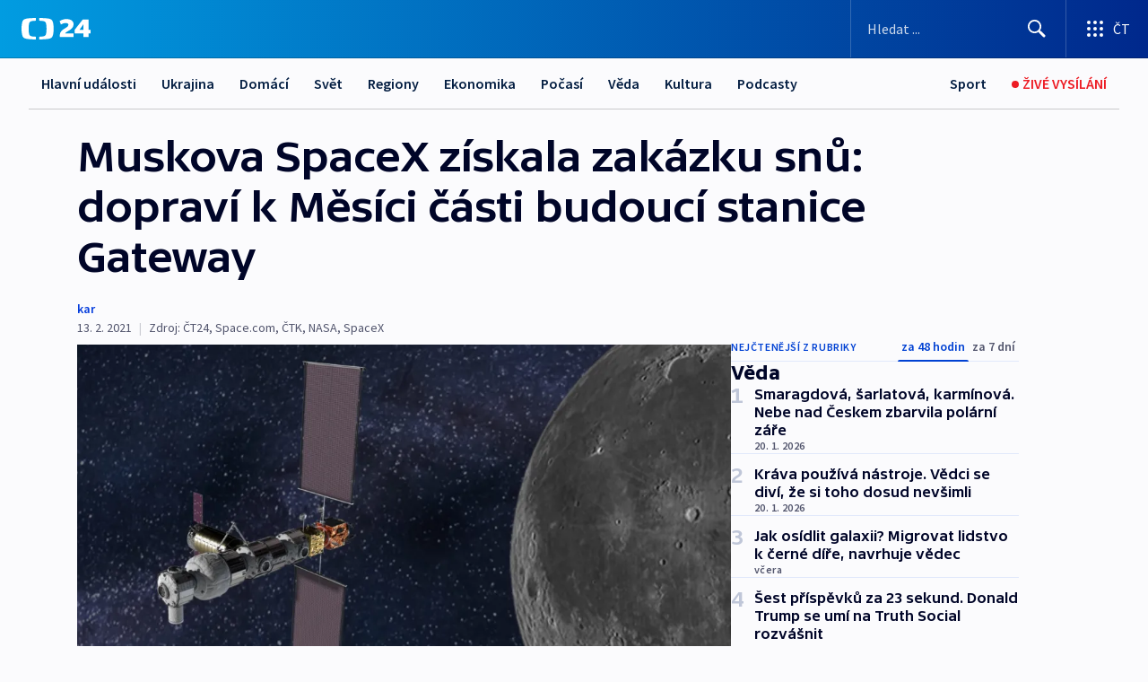

--- FILE ---
content_type: text/html; charset=utf-8
request_url: https://ct24.ceskatelevize.cz/clanek/veda/muskova-spacex-ziskala-zakazku-snu-dopravi-k-mesici-casti-budouci-stanice-gateway-38288
body_size: 60160
content:
<!DOCTYPE html><html lang="cs" data-sentry-element="Html" data-sentry-component="MyDocument" data-sentry-source-file="_document.tsx"><head data-sentry-element="Head" data-sentry-source-file="_document.tsx"><meta charSet="utf-8"/><meta content="initial-scale=1.0, width=device-width" name="viewport" data-sentry-element="meta" data-sentry-source-file="_app.tsx"/><meta name="publisher" content="ČT24, Česká televize" data-sentry-element="meta" data-sentry-source-file="_app.tsx"/><meta name="language" content="cs" data-sentry-element="meta" data-sentry-source-file="_app.tsx"/><meta name="theme-color" content="#ffffff" data-sentry-element="meta" data-sentry-source-file="_app.tsx"/><link rel="icon" href="/static/favicon.ico" sizes="any"/><link rel="icon" type="image/svg+xml" href="/static/favicon.svg"/><link rel="icon" type="image/png" href="/static/favicon.png"/><link rel="apple-touch-icon" href="/static/apple-touch-icon.png"/><link rel="manifest" href="/static/manifest.json"/><link rel="canonical" href="https://ct24.ceskatelevize.cz/clanek/veda/muskova-spacex-ziskala-zakazku-snu-dopravi-k-mesici-casti-budouci-stanice-gateway-38288"/><link rel="stylesheet" href="https://ctfs.ceskatelevize.cz/static/scripts/cmp/v2.1/orestbida/brands/ct24-light.css"/><title>Muskova SpaceX získala zakázku snů: dopraví k Měsíci části budoucí stanice Gateway — ČT24 — Česká televize</title><meta name="description" content="První dva základní moduly stanice Gateway, kterou chce americký Národní úřad pro letectví a vesmír (NASA) zřídit u Měsíce, vynese do vesmíru soukromá společnost SpaceX. Předběžně by se tak mohlo stát přibližně v polovině roku 2024. NASA toto rozhodnutí oznámila na svých webových stránkách."/><meta name="robots" content="index, follow"/><meta property="og:title" content="Muskova SpaceX získala zakázku snů: dopraví k Měsíci části budoucí stanice Gateway"/><meta property="og:description" content="První dva základní moduly stanice Gateway, kterou chce americký Národní úřad pro letectví a vesmír (NASA) zřídit u Měsíce, vynese do vesmíru soukromá společnost SpaceX. Předběžně by se tak mohlo stát přibližně v polovině roku 2024. NASA toto rozhodnutí oznámila na svých webových stránkách."/><meta property="og:image" content="https://fs2-ct24.ceskatelevize.cz/image/[base64].jpg?width=1280"/><meta property="og:type" content="article"/><script type="application/ld+json">{"@context":"https://schema.org","@type":"Article","headline":"Muskova SpaceX získala zakázku snů: dopraví k Měsíci části budoucí stanice Gateway","description":"První dva základní moduly stanice Gateway, kterou chce americký Národní úřad pro letectví a vesmír (NASA) zřídit u Měsíce, vynese do vesmíru soukromá společnost SpaceX. Předběžně by se tak mohlo stát přibližně v polovině roku 2024. NASA toto rozhodnutí oznámila na svých webových stránkách.","datePublished":"2021-02-13T07:00:00+01:00","dateModified":"2021-02-13T07:00:00+01:00","author":[],"publisher":{"@type":"Organization","name":"ČT24 - Česká televize","logo":{"@type":"ImageObject","url":"https://ctfs.ceskatelevize.cz/static/channels/ct24.svg"}},"image":["https://fs2-ct24.ceskatelevize.cz/image/[base64].jpg?width=1024",{"@type":"ImageObject","url":"https://fs2-ct24.ceskatelevize.cz/image/[base64].jpg?width=1024","caption":"Vizualizace měsíční stanice Gateway","creditText":"Zdroj: NASA"}],"mainEntityOfPage":{"@type":"WebPage","@id":"https://ct24.ceskatelevize.cz/clanek/veda/muskova-spacex-ziskala-zakazku-snu-dopravi-k-mesici-casti-budouci-stanice-gateway-38288"},"keywords":"Věda, NASA, Měsíc, SpaceX, Kosmonaut, Země, Mars, Florida, Vesmír, Elon Musk"}</script><meta name="next-head-count" content="20"/><script id="google-tag-manager" nonce="ZmMyZTgxNjEtZjIwYS00Y2Q2LWI0YmItZTYzNGY5NjA5ZWJh" data-sentry-element="Script" data-sentry-source-file="_document.tsx" data-nscript="beforeInteractive">
                        var dataLayer = dataLayer || [];dataLayer.push({
                            "page": { "section": "24" },
                            "app": {"version": "1.73.8", "platform": "Web"}
                        });

                        (function(w,d,s,l,i){w[l]=w[l]||[];w[l].push({'gtm.start':
                        new Date().getTime(),event:'gtm.js'});var f=d.getElementsByTagName(s)[0],
                        j=d.createElement(s),dl=l!='dataLayer'?'&l='+l:'';j.async=true;j.src=
                        'https://www.googletagmanager.com/gtm.js?id='+i+dl;var n=d.querySelector('[nonce]');
                        n&&j.setAttribute('nonce',n.nonce||n.getAttribute('nonce'));f.parentNode.insertBefore(j,f);
                        })(window,document,'script','dataLayer','GTM-WR543Z2');
                  </script><link nonce="ZmMyZTgxNjEtZjIwYS00Y2Q2LWI0YmItZTYzNGY5NjA5ZWJh" rel="preload" href="/_next/static/css/eb0e2c75f8046766.css" as="style"/><link nonce="ZmMyZTgxNjEtZjIwYS00Y2Q2LWI0YmItZTYzNGY5NjA5ZWJh" rel="stylesheet" href="/_next/static/css/eb0e2c75f8046766.css" data-n-g=""/><link nonce="ZmMyZTgxNjEtZjIwYS00Y2Q2LWI0YmItZTYzNGY5NjA5ZWJh" rel="preload" href="/_next/static/css/cf23267297961e52.css" as="style"/><link nonce="ZmMyZTgxNjEtZjIwYS00Y2Q2LWI0YmItZTYzNGY5NjA5ZWJh" rel="stylesheet" href="/_next/static/css/cf23267297961e52.css" data-n-p=""/><link nonce="ZmMyZTgxNjEtZjIwYS00Y2Q2LWI0YmItZTYzNGY5NjA5ZWJh" rel="preload" href="/_next/static/css/b5b3546fd1e0f7d1.css" as="style"/><link nonce="ZmMyZTgxNjEtZjIwYS00Y2Q2LWI0YmItZTYzNGY5NjA5ZWJh" rel="stylesheet" href="/_next/static/css/b5b3546fd1e0f7d1.css" data-n-p=""/><noscript data-n-css="ZmMyZTgxNjEtZjIwYS00Y2Q2LWI0YmItZTYzNGY5NjA5ZWJh"></noscript><script defer="" nonce="ZmMyZTgxNjEtZjIwYS00Y2Q2LWI0YmItZTYzNGY5NjA5ZWJh" nomodule="" src="/_next/static/chunks/polyfills-42372ed130431b0a.js"></script><script src="/_next/static/chunks/webpack-9d436da92b284dc9.js" nonce="ZmMyZTgxNjEtZjIwYS00Y2Q2LWI0YmItZTYzNGY5NjA5ZWJh" defer=""></script><script src="/_next/static/chunks/framework-df2fc3d29a08040c.js" nonce="ZmMyZTgxNjEtZjIwYS00Y2Q2LWI0YmItZTYzNGY5NjA5ZWJh" defer=""></script><script src="/_next/static/chunks/main-39313285097fd8c9.js" nonce="ZmMyZTgxNjEtZjIwYS00Y2Q2LWI0YmItZTYzNGY5NjA5ZWJh" defer=""></script><script src="/_next/static/chunks/pages/_app-47a8a81abe7733c6.js" nonce="ZmMyZTgxNjEtZjIwYS00Y2Q2LWI0YmItZTYzNGY5NjA5ZWJh" defer=""></script><script src="/_next/static/chunks/2852872c-095e82de10fae69e.js" nonce="ZmMyZTgxNjEtZjIwYS00Y2Q2LWI0YmItZTYzNGY5NjA5ZWJh" defer=""></script><script src="/_next/static/chunks/75fc9c18-c433d48982ca9a30.js" nonce="ZmMyZTgxNjEtZjIwYS00Y2Q2LWI0YmItZTYzNGY5NjA5ZWJh" defer=""></script><script src="/_next/static/chunks/86-353db38eb9faeaaf.js" nonce="ZmMyZTgxNjEtZjIwYS00Y2Q2LWI0YmItZTYzNGY5NjA5ZWJh" defer=""></script><script src="/_next/static/chunks/1509-4afa60b80d17ef4b.js" nonce="ZmMyZTgxNjEtZjIwYS00Y2Q2LWI0YmItZTYzNGY5NjA5ZWJh" defer=""></script><script src="/_next/static/chunks/8460-92487105c425564e.js" nonce="ZmMyZTgxNjEtZjIwYS00Y2Q2LWI0YmItZTYzNGY5NjA5ZWJh" defer=""></script><script src="/_next/static/chunks/1717-e987c59798af39f8.js" nonce="ZmMyZTgxNjEtZjIwYS00Y2Q2LWI0YmItZTYzNGY5NjA5ZWJh" defer=""></script><script src="/_next/static/chunks/608-61f15136e3e80c7d.js" nonce="ZmMyZTgxNjEtZjIwYS00Y2Q2LWI0YmItZTYzNGY5NjA5ZWJh" defer=""></script><script src="/_next/static/chunks/7444-e60ad12959b52b0e.js" nonce="ZmMyZTgxNjEtZjIwYS00Y2Q2LWI0YmItZTYzNGY5NjA5ZWJh" defer=""></script><script src="/_next/static/chunks/3028-ba2a8d82ec1582b5.js" nonce="ZmMyZTgxNjEtZjIwYS00Y2Q2LWI0YmItZTYzNGY5NjA5ZWJh" defer=""></script><script src="/_next/static/chunks/4035-8e9f8e7f61c25e84.js" nonce="ZmMyZTgxNjEtZjIwYS00Y2Q2LWI0YmItZTYzNGY5NjA5ZWJh" defer=""></script><script src="/_next/static/chunks/2990-59520cf8d197b73c.js" nonce="ZmMyZTgxNjEtZjIwYS00Y2Q2LWI0YmItZTYzNGY5NjA5ZWJh" defer=""></script><script src="/_next/static/chunks/pages/article/%5B...slug%5D-952bc5b55d16dac3.js" nonce="ZmMyZTgxNjEtZjIwYS00Y2Q2LWI0YmItZTYzNGY5NjA5ZWJh" defer=""></script><script src="/_next/static/Z-Fvt_APwofeyyCl6jn-t/_buildManifest.js" nonce="ZmMyZTgxNjEtZjIwYS00Y2Q2LWI0YmItZTYzNGY5NjA5ZWJh" defer=""></script><script src="/_next/static/Z-Fvt_APwofeyyCl6jn-t/_ssgManifest.js" nonce="ZmMyZTgxNjEtZjIwYS00Y2Q2LWI0YmItZTYzNGY5NjA5ZWJh" defer=""></script><style nonce="ZmMyZTgxNjEtZjIwYS00Y2Q2LWI0YmItZTYzNGY5NjA5ZWJh">.ctg-footer__social {
  color: #6f6f6f;
  display: flex;
  font-size: 1rem;
  align-items: center;
  font-family: SourceSansPro, sans-serif;
  line-height: 1.375rem;
  letter-spacing: 0;
  justify-content: center;
}
.ctg-footer__social-title {
  margin: 0;
  display: none;
  white-space: nowrap;
}
@media (min-width: 768px) {
  .ctg-footer__social-title {
    display: initial;
  }
}
  .ctg-footer__social-title.darkMode {
    color: rgba(255, 255, 255, 0.8);
  }
  .ctg-footer__social-list {
    margin: 0 0 16px 0;
    display: flex;
    padding: 0;
    list-style: none;
  }
@media (min-width: 768px) {
  .ctg-footer__social-list {
    margin: 0 0 0 15px;
  }
}
  .ctg-footer__social-list-item {
    width: 52px;
    margin: 0 4px;
    text-align: center;
  }
@media (min-width: 414px) {
  .ctg-footer__social-list-item {
    width: 64px;
  }
}
  .ctg-footer__social-list-item:first-child {
    margin-left: 0;
  }
  .ctg-footer__social-list-item:last-child {
    margin-right: 0;
  }
  .ctg-footer__social-list-item:hover {
    cursor: pointer;
    text-decoration: underline;
  }
  .ctg-footer__social-list-item:hover img.ctg-footer__icon-no-hover {
    display: none;
  }
  .ctg-footer__social-list-item:hover img.ctg-footer__icon-hover {
    display: block;
  }
  .ctg-footer__social-list-item img {
    width: 36px;
    height: 36px;
    margin: auto;
  }
@media (min-width: 768px) {
  .ctg-footer__social-list-item {
    width: initial;
  }
}
@media (min-width: 768px) {
  .ctg-footer__social-list-item img {
    width: 32px;
    height: 32px;
  }
}
  .ctg-footer__icon-hover {
    display: none;
  }
  .ctg-footer__icon-no-hover {
    display: block;
  }
  .ctg-footer__social-list-item-title {
    color: #6f6f6f;
    font-size: 0.75rem;
    font-family: SourceSansPro, sans-serif;
    font-weight: 400;
    line-height: 18px;
    white-space: nowrap;
    letter-spacing: 0.0375rem;
    text-transform: initial;
  }
@media (min-width: 768px) {
  .ctg-footer__social-list-item-title {
    display: none;
  }
}
  .ctg-footer__social-item-link {
    display: block;
    text-decoration: none;
  }
  .ctg-footer__channels-list {
    width: 100%;
    margin: 0;
    display: none;
    padding: 0;
    list-style: none;
  }
@media (min-width: 768px) {
  .ctg-footer__channels-list {
    display: flex;
  }
}
@media (min-width: 1024px) {
  .ctg-footer__channels-list {
    flex-wrap: wrap;
  }
}
  .ctg-footer__channels-list-item {
    flex: 1 1 auto;
    display: flex;
    margin-bottom: 40px;
    justify-content: center;
  }
@media (min-width: 1024px) {
  .ctg-footer__channels-list-item {
    flex: 0 1 30%;
    justify-content: start;
  }
}
  .ctg-footer__channels-list-item img {
    height: 20px;
  }
@media (min-width: 1024px) {
  .ctg-footer__channels-list-item img {
    height: 24px;
  }
}
  .ctg-footer__sr-only {
    top: auto;
    left: -10000px;
    width: 1px;
    height: 1px;
    overflow: hidden;
    position: absolute;
  }
  .ctg-footer__sub-footer {
    color: #6f6f6f;
    display: flex;
    font-size: 0.875rem;
    font-family: SourceSansPro, sans-serif;
    font-weight: 400;
    line-height: 1.25rem;
    letter-spacing: 0;
    text-transform: initial;
    justify-content: space-between;
  }
  .ctg-footer__sub-footer a {
    color: #041e42;
    transition: color 300ms ease-in;
    text-decoration: none;
  }
  .ctg-footer__sub-footer p {
    margin: 0;
  }
@media (max-width: 413px) {
  .ctg-footer__sub-footer div:first-child span:first-of-type {
    display: block;
  }
}
  .ctg-footer__sub-footer.darkMode span, .ctg-footer__sub-footer.darkMode a {
    color: rgba(255, 255, 255, 0.8);
  }
  .ctg-footer__sub-footer.darkMode p:first-child {
    color: rgba(255, 255, 255, 0.6);
  }
  .ctg-footer__sub-footer a:hover {
    text-decoration: underline;
  }
  .ctg-footer__separator {
    margin: 0px 7px;
  }
@media (max-width: 413px) {
  .ctg-footer__hidden {
    display: none;
  }
}
  .ctg-footer__right-column {
    display: none;
  }
@media (min-width: 768px) {
  .ctg-footer__right-column {
    display: flex;
  }
}
  .ctg-footer__contacts {
    color: #6f6f6f;
    font-size: 1rem;
    text-align: left;
    font-family: SourceSansPro, sans-serif;
    line-height: 20px;
    letter-spacing: 0;
  }
  .ctg-footer__contacts a {
    color: #041e42;
    transition: color 300ms ease-in;
    text-decoration: none;
  }
@media (min-width: 768px) and (max-width: 1023px) {
  .ctg-footer__contacts {
    text-align: center;
  }
}
  .ctg-footer__contacts a:hover {
    text-decoration: underline;
  }
  .ctg-footer__contacts-list {
    margin: 0;
    display: flex;
    flex-direction: column;
    justify-content: center;
  }
@media (min-width: 768px) {
  .ctg-footer__contacts-list {
    flex-direction: row;
  }
}
@media (min-width: 1024px) {
  .ctg-footer__contacts-list {
    justify-content: start;
  }
}
  .ctg-footer__contacts-list.darkMode span {
    color: #FFFFFF;
  }
  .ctg-footer__contacts-link {
    color: #041e42;
    margin: 0 0 0 0;
    display: flex;
    align-self: flex-start;
    line-height: 22px;
    align-content: center;
  }
  .ctg-footer__contacts-link img {
    margin-right: 10px;
  }
  .ctg-footer__contacts-link:first-child {
    margin: 0 0 18px 0;
  }
@media (min-width: 768px) {
  .ctg-footer__contacts-link:first-child {
    margin-right: 26px;
  }
}
  .ctg-footer__strong {
    font-family: SourceSansPro, sans-serif;
    font-weight: 600;
  }
  .ctg-footer__opening-hours {
    color: #000;
    margin: 0 0 16px 0;
  }
  .ctg-footer__opening-hours span:last-child {
    color: #6f6f6f;
    display: inline-block;
    margin-top: 8px;
  }
  .ctg-footer__opening-hours.darkMode span:first-child {
    color: #FFFFFF;
  }
  .ctg-footer__opening-hours.darkMode span:last-child {
    color: rgba(255, 255, 255, 0.8);
  }
  .footer-0-2-1 {  }
  .footer-0-2-1.darkMode {  }
  .footer-0-2-1 hr {
    opacity: 1;
  }
  .wrapper-0-2-2 {
    margin: 0 auto;
    display: grid;
    padding: 32px 16px 24px 16px;
  }
@media (min-width: 768px) {
  .wrapper-0-2-2 {
    padding: 48px 24px 32px 24px;
    grid-row-gap: 0px;
    grid-column-gap: 0px;
    grid-template-rows: repeat(6, auto);
    grid-template-columns: repeat(2, auto);
  }
}
@media (min-width: 1024px) {
  .wrapper-0-2-2 {
    grid-template-rows: repeat(6, auto);
  }
}
  .wrapper-0-2-2 a:focus {
    outline: none;
    box-shadow: 0px 0px 0px 2px #60a0ff;
    border-radius: 4px;
  }
  .logo-0-2-3 {
    display: block;
    justify-self: start;
    margin-bottom: 24px;
  }
  .logo-0-2-3 img {
    height: 24px;
  }
@media (min-width: 768px) {
  .logo-0-2-3 {
    grid-area: 1 / 1 / 2 / 2;
    margin-bottom: 40px;
  }
}
@media (min-width: 1024px) {
  .logo-0-2-3 {
    margin-bottom: 56px;
  }
}
@media (min-width: 768px) {
  .logo-0-2-3 img {
    height: 32px;
  }
}
  .social-0-2-4 {  }
@media (min-width: 768px) {
  .social-0-2-4 {
    grid-area: 1 / 2 / 1 / 3;
    align-self: flex-start;
    justify-content: flex-end;
  }
}
  .contacts-0-2-5 {
    margin-bottom: 22px;
  }
@media (min-width: 768px) {
  .contacts-0-2-5 {
    grid-area: 4 / 1 / 4 / 3;
  }
}
@media (min-width: 1024px) {
  .contacts-0-2-5 {
    grid-area: 3 / 2 / 3 / 3;
  }
}
  .channels-0-2-6 {  }
@media (min-width: 768px) {
  .channels-0-2-6 {
    grid-area: 3 / 1 / 3 / 3;
  }
}
@media (min-width: 1024px) {
  .channels-0-2-6 {
    grid-area: 2 / 2 / 2 / 3;
    align-self: start;
    margin-bottom: 11px;
  }
}
  .divider-0-2-7 {
    width: 100%;
    border: none;
    height: 1px;
    margin: 0 0 16px 0;
    background-color: #e0e0e0;
  }
@media (min-width: 768px) {
  .divider-0-2-7 {
    margin: 0 0 24px 0;
    grid-area: 5 / 1 / 5 / 3;
  }
}
@media (min-width: 1024px) {
  .divider-0-2-7 {
    grid-area: 5 / 1 / 5 / 3;
  }
}
  .dividerMedium-0-2-8 {
    margin: 0 0 16px 0;
  }
  .dividerLow-0-2-9 {
    margin: 0 0 20px 0;
  }
@media (min-width: 768px) {
  .dividerLow-0-2-9 {
    margin: 0 0 12px 0;
  }
}
  .dividerMobile-0-2-10 {  }
@media (min-width: 768px) {
  .dividerMobile-0-2-10 {
    display: none;
  }
}
  .linkList-0-2-11 {
    margin: 0 0 20px 0;
    display: flex;
    padding: 0;
    row-gap: 18px;
    flex-wrap: wrap;
    font-size: 1rem;
    list-style: none;
    font-family: SourceSansPro, sans-serif;
    line-height: 1.375rem;
    letter-spacing: 0;
  }
  .linkList-0-2-11 a {
    color: #041e42;
    transition: color 300ms ease-in;
    text-decoration: none;
  }
@media (min-width: 768px) {
  .linkList-0-2-11 {
    margin: 0 0 40px 0;
    display: grid;
    grid-column: 1 / 3;
    grid-template-columns: repeat(3, 1fr);
  }
  .linkList-0-2-11 #tvProgram {
    grid-area: 1 / 1;
  }
  .linkList-0-2-11 #ziveVysilani {
    grid-area: 2 / 1;
  }
  .linkList-0-2-11 #tvPoplatky {
    grid-area: 3 / 1;
  }
  .linkList-0-2-11 #teletext {
    grid-area: 4 / 1;
  }
  .linkList-0-2-11 #podcasty {
    grid-area: 5 / 1;
  }
  .linkList-0-2-11 #pocasi {
    grid-area: 1 / 2;
  }
  .linkList-0-2-11 #eshop {
    grid-area: 2 / 2;
  }
  .linkList-0-2-11 #mobilniAplikace {
    grid-area: 3 / 2;
  }
  .linkList-0-2-11 #vseoCt {
    grid-area: 4 / 2;
  }
  .linkList-0-2-11 #studioBrno {
    grid-area: 2 / 3;
  }
  .linkList-0-2-11 #proMedia {
    grid-area: 5 / 2;
  }
  .linkList-0-2-11 #studioOstrava {
    grid-area: 1 / 3;
  }
  .linkList-0-2-11 #radaCt {
    grid-area: 6 / 1;
  }
  .linkList-0-2-11 #kariera {
    grid-area: 3 / 3;
  }
  .linkList-0-2-11 #casteDotazy {
    grid-area: 4 / 3;
  }
  .linkList-0-2-11 #kontakty {
    grid-area: 5 / 3;
  }
}
@media (min-width: 1024px) {
  .linkList-0-2-11 {
    margin: 0 0 32px 0;
    display: flex;
    row-gap: 10px;
    grid-area: 2 / 1 / 5 / 2;
  }
}
  .linkList-0-2-11.darkMode {  }
  .linkList-0-2-11.darkMode a {
    color: #FFFFFF;
  }
  .linkList-0-2-11 a:hover {
    text-decoration: underline;
  }
  .linkListItem-0-2-12 {
    flex: 0 1 45%;
    line-height: 22px;
  }
@media (min-width: 768px) {
  .linkListItem-0-2-12 {
    flex: 0 1 33%;
  }
}
@media (min-width: 1024px) {
  .linkListItem-0-2-12 {
    flex: 0 1 50%;
  }
}
  .subFooter-0-2-13 {  }
@media (min-width: 768px) {
  .subFooter-0-2-13 {
    grid-area: 6 / 1 / 6 / 3;
  }
}
  .srOnly-0-2-14 {
    top: auto;
    left: -10000px;
    width: 1px;
    height: 1px;
    overflow: hidden;
    position: absolute;
  }
  .footer-d17-0-2-15 {
    background: #f4f4f4;
  }
  .footer-d17-0-2-15.darkMode {
    background: #001830;
  }
  .wrapper-d18-0-2-16 {
    max-width: 1216px;
  }
  .ctg-header__wrapper {
    width: 100%;
    content: a;
    box-sizing: border-box;
    background-color: #fff;
  }
  .ctg-header__document-disable-scroll-local {  }
@media screen and (max-width: 767px) {
  .ctg-header__document-disable-scroll-local {
    overflow: hidden !important;
    touch-action: none;
    overscroll-behavior: none;
    -webkit-overflow-scrolling: none;
  }
}
  .ctg-header__body-disable-scroll-local {  }
@media screen and (max-width: 767px) {
  .ctg-header__body-disable-scroll-local {
    overflow: hidden !important;
    touch-action: none;
    overscroll-behavior: none;
    -webkit-overflow-scrolling: none;
  }
}
  .ctg-header__document-disable-scroll-global {  }
@media screen and (max-width: 427px) {
  .ctg-header__document-disable-scroll-global {
    overflow: hidden !important;
    touch-action: none;
    overscroll-behavior: none;
    -webkit-overflow-scrolling: none;
  }
}
  .ctg-header__body-disable-scroll-global {  }
@media screen and (max-width: 427px) {
  .ctg-header__body-disable-scroll-global {
    overflow: hidden !important;
    touch-action: none;
    overscroll-behavior: none;
    -webkit-overflow-scrolling: none;
  }
}
  .ctg-header__document-disable-scroll-local-d2 {  }
@media screen and (max-width: 767px) {
  .ctg-header__document-disable-scroll-local-d2 {
    padding-right: 0px !important;
  }
}
  .ctg-header__document-disable-scroll-global-d4 {  }
@media screen and (max-width: 427px) {
  .ctg-header__document-disable-scroll-global-d4 {
    padding-right: 0px !important;
  }
}
  .ctg-header__inset-focus-visible {  }
  .ctg-header__context-menu-item-disabled {  }
  .ctg-header__context-menu-item.ctg-header__context-menu-item-disabled .ctg-header__context-menu-item-link, .ctg-header__context-menu-item.ctg-header__context-menu-item-disabled .ctg-header__context-menu-item-link:hover {
    cursor: auto;
  }
  .ctg-header__context-menu-item-active {  }
  .ctg-header__context-menu-item.ctg-header__context-menu-item-active .ctg-header__context-menu-item-link {
    cursor: default;
    font-family: SourceSansPro, sans-serif;
    font-weight: 600;
  }
  .ctg-header__context-menu-item-link {
    display: flex;
    padding: 9px 26px 9px;
    font-size: 1rem;
    align-items: center;
    font-family: SourceSansPro, sans-serif;
    line-height: 1.375rem;
    letter-spacing: 0;
    vertical-align: sub;
  }
  .ctg-header__context-menu-item:not(.ctg-header__context-menu-item-disabled) .ctg-header__context-menu-item-link:hover {  }
  .ctg-header__context-menu-item-link:hover {
    text-decoration: none;
  }
  .ctg-header__profile-name {  }
  .ctg-header__profile-name + ul li:first-child .ctg-header__context-menu-item-link {
    padding: 0 24px 9px;
  }
  .ctg-header__profile-name + ul li:first-child .ctg-header__context-menu-item-link:hover {
    text-decoration: underline;
    background-color: #fff;
  }
  .ctg-header__context-menu-item-link-is-not {  }
  .ctg-header__context-menu-item-link.ctg-header__context-menu-item-link-is-not {
    outline: none;
  }
  .ctg-header__context-menu-item-link.ctg-header__context-menu-item-link-is-not.focus-visible {
    box-shadow: 0px 0px 0px 2px #60a0ff;
  }
  .ctg-header__context-menu-item {
    color: #393939;
    width: 100%;
    padding: 0;
    max-width: 100%;
    list-style: none;
  }
  .ctg-header__context-menu-item > span {
    display: flex;
    align-items: center;
  }
  .ctg-header__context-menu-item > span > svg {
    fill: currentColor;
    flex: 0 0 auto;
    width: 20px;
    height: 20px;
    margin: 0 8px 0 -28px;
  }
  .ctg-header__context-menu-icon {
    width: 20px;
    display: flex;
    align-items: center;
    margin-right: 18px;
  }
  .ctg-header__context-menu-item-disabled-d0 {  }
  .ctg-header__context-menu-item.ctg-header__context-menu-item-disabled-d0 .ctg-header__context-menu-item-link, .ctg-header__context-menu-item.ctg-header__context-menu-item-disabled-d0 .ctg-header__context-menu-item-link:hover {
    background-color: transparent;
    color: #8d8d8d;
  }
  .ctg-header__context-menu-item-active-d1 {  }
  .ctg-header__context-menu-item.ctg-header__context-menu-item-active-d1 .ctg-header__context-menu-item-link {
    color: #000000;
  }
  .ctg-header__context-menu-item-link-d2 {
    color: #041e42;
  }
  .ctg-header__context-menu-item:not(.ctg-header__context-menu-item-disabled) .ctg-header__context-menu-item-link-d2:hover {
    color: #000000;
    background-color: #f4f4f4;
  }
  .ctg-header__context-menu-item-disabled-d3 {  }
  .ctg-header__context-menu-item.ctg-header__context-menu-item-disabled-d3 .ctg-header__context-menu-item-link, .ctg-header__context-menu-item.ctg-header__context-menu-item-disabled-d3 .ctg-header__context-menu-item-link:hover {
    background-color: transparent;
    color: #8d8d8d;
  }
  .ctg-header__context-menu-item-active-d4 {  }
  .ctg-header__context-menu-item.ctg-header__context-menu-item-active-d4 .ctg-header__context-menu-item-link {
    color: #000000;
  }
  .ctg-header__context-menu-item-link-d5 {
    color: #041e42;
  }
  .ctg-header__context-menu-item:not(.ctg-header__context-menu-item-disabled) .ctg-header__context-menu-item-link-d5:hover {
    color: #000000;
    background-color: #f4f4f4;
  }
  .ctg-header__context-menu-item-disabled-d6 {  }
  .ctg-header__context-menu-item.ctg-header__context-menu-item-disabled-d6 .ctg-header__context-menu-item-link, .ctg-header__context-menu-item.ctg-header__context-menu-item-disabled-d6 .ctg-header__context-menu-item-link:hover {
    background-color: transparent;
    color: #8d8d8d;
  }
  .ctg-header__context-menu-item-active-d7 {  }
  .ctg-header__context-menu-item.ctg-header__context-menu-item-active-d7 .ctg-header__context-menu-item-link {
    color: #000000;
  }
  .ctg-header__context-menu-item-link-d8 {
    color: #041e42;
  }
  .ctg-header__context-menu-item:not(.ctg-header__context-menu-item-disabled) .ctg-header__context-menu-item-link-d8:hover {
    color: #000000;
    background-color: #f4f4f4;
  }
  .ctg-header__context-menu-item-disabled-d9 {  }
  .ctg-header__context-menu-item.ctg-header__context-menu-item-disabled-d9 .ctg-header__context-menu-item-link, .ctg-header__context-menu-item.ctg-header__context-menu-item-disabled-d9 .ctg-header__context-menu-item-link:hover {
    background-color: transparent;
    color: #8d8d8d;
  }
  .ctg-header__context-menu-item-active-d10 {  }
  .ctg-header__context-menu-item.ctg-header__context-menu-item-active-d10 .ctg-header__context-menu-item-link {
    color: #000000;
  }
  .ctg-header__context-menu-item-link-d11 {
    color: #041e42;
  }
  .ctg-header__context-menu-item:not(.ctg-header__context-menu-item-disabled) .ctg-header__context-menu-item-link-d11:hover {
    color: #000000;
    background-color: #f4f4f4;
  }
  .ctg-header__context-menu-item-disabled-d12 {  }
  .ctg-header__context-menu-item.ctg-header__context-menu-item-disabled-d12 .ctg-header__context-menu-item-link, .ctg-header__context-menu-item.ctg-header__context-menu-item-disabled-d12 .ctg-header__context-menu-item-link:hover {
    background-color: transparent;
    color: #8d8d8d;
  }
  .ctg-header__context-menu-item-active-d13 {  }
  .ctg-header__context-menu-item.ctg-header__context-menu-item-active-d13 .ctg-header__context-menu-item-link {
    color: #000000;
  }
  .ctg-header__context-menu-item-link-d14 {
    color: #041e42;
  }
  .ctg-header__context-menu-item:not(.ctg-header__context-menu-item-disabled) .ctg-header__context-menu-item-link-d14:hover {
    color: #000000;
    background-color: #f4f4f4;
  }
  .ctg-header__context-menu-item-disabled-d15 {  }
  .ctg-header__context-menu-item.ctg-header__context-menu-item-disabled-d15 .ctg-header__context-menu-item-link, .ctg-header__context-menu-item.ctg-header__context-menu-item-disabled-d15 .ctg-header__context-menu-item-link:hover {
    background-color: transparent;
    color: #8d8d8d;
  }
  .ctg-header__context-menu-item-active-d16 {  }
  .ctg-header__context-menu-item.ctg-header__context-menu-item-active-d16 .ctg-header__context-menu-item-link {
    color: #000000;
  }
  .ctg-header__context-menu-item-link-d17 {
    color: #041e42;
  }
  .ctg-header__context-menu-item:not(.ctg-header__context-menu-item-disabled) .ctg-header__context-menu-item-link-d17:hover {
    color: #000000;
    background-color: #f4f4f4;
  }
  .ctg-header__context-menu-item-disabled-d18 {  }
  .ctg-header__context-menu-item.ctg-header__context-menu-item-disabled-d18 .ctg-header__context-menu-item-link, .ctg-header__context-menu-item.ctg-header__context-menu-item-disabled-d18 .ctg-header__context-menu-item-link:hover {
    background-color: transparent;
    color: #8d8d8d;
  }
  .ctg-header__context-menu-item-active-d19 {  }
  .ctg-header__context-menu-item.ctg-header__context-menu-item-active-d19 .ctg-header__context-menu-item-link {
    color: #000000;
  }
  .ctg-header__context-menu-item-link-d20 {
    color: #041e42;
  }
  .ctg-header__context-menu-item:not(.ctg-header__context-menu-item-disabled) .ctg-header__context-menu-item-link-d20:hover {
    color: #000000;
    background-color: #f4f4f4;
  }
  .ctg-header__context-menu-item-disabled-d21 {  }
  .ctg-header__context-menu-item.ctg-header__context-menu-item-disabled-d21 .ctg-header__context-menu-item-link, .ctg-header__context-menu-item.ctg-header__context-menu-item-disabled-d21 .ctg-header__context-menu-item-link:hover {
    background-color: transparent;
    color: #8d8d8d;
  }
  .ctg-header__context-menu-item-active-d22 {  }
  .ctg-header__context-menu-item.ctg-header__context-menu-item-active-d22 .ctg-header__context-menu-item-link {
    color: #000000;
  }
  .ctg-header__context-menu-item-link-d23 {
    color: #041e42;
  }
  .ctg-header__context-menu-item:not(.ctg-header__context-menu-item-disabled) .ctg-header__context-menu-item-link-d23:hover {
    color: #000000;
    background-color: #f4f4f4;
  }
  .ctg-header__context-menu-item-disabled-d24 {  }
  .ctg-header__context-menu-item.ctg-header__context-menu-item-disabled-d24 .ctg-header__context-menu-item-link, .ctg-header__context-menu-item.ctg-header__context-menu-item-disabled-d24 .ctg-header__context-menu-item-link:hover {
    background-color: transparent;
    color: #8d8d8d;
  }
  .ctg-header__context-menu-item-active-d25 {  }
  .ctg-header__context-menu-item.ctg-header__context-menu-item-active-d25 .ctg-header__context-menu-item-link {
    color: #000000;
  }
  .ctg-header__context-menu-item-link-d26 {
    color: #041e42;
  }
  .ctg-header__context-menu-item:not(.ctg-header__context-menu-item-disabled) .ctg-header__context-menu-item-link-d26:hover {
    color: #000000;
    background-color: #f4f4f4;
  }
  .ctg-header__context-menu-item-disabled-d27 {  }
  .ctg-header__context-menu-item.ctg-header__context-menu-item-disabled-d27 .ctg-header__context-menu-item-link, .ctg-header__context-menu-item.ctg-header__context-menu-item-disabled-d27 .ctg-header__context-menu-item-link:hover {
    background-color: transparent;
    color: #8d8d8d;
  }
  .ctg-header__context-menu-item-active-d28 {  }
  .ctg-header__context-menu-item.ctg-header__context-menu-item-active-d28 .ctg-header__context-menu-item-link {
    color: #000000;
  }
  .ctg-header__context-menu-item-link-d29 {
    color: #041e42;
  }
  .ctg-header__context-menu-item:not(.ctg-header__context-menu-item-disabled) .ctg-header__context-menu-item-link-d29:hover {
    color: #000000;
    background-color: #f4f4f4;
  }
  .ctg-header__context-menu-item-disabled-d30 {  }
  .ctg-header__context-menu-item.ctg-header__context-menu-item-disabled-d30 .ctg-header__context-menu-item-link, .ctg-header__context-menu-item.ctg-header__context-menu-item-disabled-d30 .ctg-header__context-menu-item-link:hover {
    background-color: transparent;
    color: #8d8d8d;
  }
  .ctg-header__context-menu-item-active-d31 {  }
  .ctg-header__context-menu-item.ctg-header__context-menu-item-active-d31 .ctg-header__context-menu-item-link {
    color: #000000;
  }
  .ctg-header__context-menu-item-link-d32 {
    color: #041e42;
  }
  .ctg-header__context-menu-item:not(.ctg-header__context-menu-item-disabled) .ctg-header__context-menu-item-link-d32:hover {
    color: #000000;
    background-color: #f4f4f4;
  }
  .ctg-header__context-menu-item-disabled-d33 {  }
  .ctg-header__context-menu-item.ctg-header__context-menu-item-disabled-d33 .ctg-header__context-menu-item-link, .ctg-header__context-menu-item.ctg-header__context-menu-item-disabled-d33 .ctg-header__context-menu-item-link:hover {
    background-color: transparent;
    color: #8d8d8d;
  }
  .ctg-header__context-menu-item-active-d34 {  }
  .ctg-header__context-menu-item.ctg-header__context-menu-item-active-d34 .ctg-header__context-menu-item-link {
    color: #000000;
  }
  .ctg-header__context-menu-item-link-d35 {
    color: #041e42;
  }
  .ctg-header__context-menu-item:not(.ctg-header__context-menu-item-disabled) .ctg-header__context-menu-item-link-d35:hover {
    color: #000000;
    background-color: #f4f4f4;
  }
  .ctg-header__context-menu-item-disabled-d36 {  }
  .ctg-header__context-menu-item.ctg-header__context-menu-item-disabled-d36 .ctg-header__context-menu-item-link, .ctg-header__context-menu-item.ctg-header__context-menu-item-disabled-d36 .ctg-header__context-menu-item-link:hover {
    background-color: transparent;
    color: #8d8d8d;
  }
  .ctg-header__context-menu-item-active-d37 {  }
  .ctg-header__context-menu-item.ctg-header__context-menu-item-active-d37 .ctg-header__context-menu-item-link {
    color: #000000;
  }
  .ctg-header__context-menu-item-link-d38 {
    color: #041e42;
  }
  .ctg-header__context-menu-item:not(.ctg-header__context-menu-item-disabled) .ctg-header__context-menu-item-link-d38:hover {
    color: #000000;
    background-color: #f4f4f4;
  }
  .ctg-header__local-menu-mobile-nav {
    width: 100%;
    display: none;
    position: relative;
    box-shadow: 0px 1px 3px rgba(0, 0, 0, 0.2), 0px 12px 24px -8px rgba(0, 0, 0, 0.15);
    margin-left: auto;
    background-color: #fff;
  }
  .ctg-header__local-menu-mobile-nav .ctg-header__context-menu {
    width: 100%;
    padding: 16px 0;
    box-shadow: none;
    background-color: transparent;
  }
  .ctg-header__local-menu-mobile-nav .ctg-header__context-menu li.ctg-header__context-menu-item-active > a, .ctg-header__local-menu-mobile-nav .ctg-header__context-menu li.ctg-header__context-menu-item-active > span, .ctg-header__local-menu-mobile-nav .ctg-header__context-menu li > a:hover {
    color: #041e42;
  }
  .ctg-header__local-menu-mobile-nav .ctg-header__context-menu li:not(.ctg-header__context-menu-item-disabled) > a:hover, .ctg-header__local-menu-mobile-nav .ctg-header__context-menu li:not(.ctg-header__context-menu-item-disabled) > span.ctg-header__local-menu-mobile-nav .ctg-header__context-menu li:not(.ctg-header__context-menu-item-disabled):hover {
    background-color: #f4f4f4;
  }
  .ctg-header__local-menu-mobile-nav-visible {
    display: block;
  }
  .ctg-header__local-menu-mobile-nav-wrapper {
    top: 105px;
    left: 0;
    width: 100%;
    height: calc(100% - 105px);
    padding: 0;
    z-index: 101;
    overflow: auto;
    position: fixed;
    visibility: hidden;
    background-color: rgba(0, 0, 0, .3);
  }
  .ctg-header__local-menu-mobile-nav-wrapper-visible {
    visibility: visible;
  }
  .ctg-header__local-menu-mobile-button-wrapper {
    color: inherit;
    display: flex;
    align-items: center;
  }
  .ctg-header__local-menu-mobile-button-wrapper > button {
    color: inherit;
    display: flex;
    padding: 10px 16px;
    align-items: center;
  }
  .ctg-header__local-menu-mobile-button > svg {
    color: inherit;
    width: 24px;
    height: 24px;
    margin-right: 4px;
  }
  .ctg-header__local-menu-mobile-button > span {
    color: inherit;
    font-size: 1rem;
    font-family: SourceSansPro, sans-serif;
    line-height: 1;
  }
  .ctg-header__inset-focus-visible {  }
  .ctg-header__hotlink-nav-list-item {
    position: relative;
  }
@media (max-width: 767px) {
  .ctg-header__hotlink-nav-list-item {
    border-left: 1px solid rgba(0, 0, 0, 0.2);
  }
}
  .ctg-header__hotlink-nav-list-item > a, .ctg-header__hotlink-nav-list-item > button, .ctg-header__hotlink-nav-list-item > span {
    height: 100%;
    margin: 0;
    display: flex;
    position: relative;
    font-size: 16px;
    box-sizing: border-box;
    transition: backgroundColor 150ms, borderColor 150ms,color 150ms;
    align-items: center;
    font-family: SourceSansPro, sans-serif;
    font-weight: 600;
    line-height: 1.314rem;
    padding-top: 5px;
    white-space: nowrap;
    padding-left: 14px;
    padding-right: 14px;
    letter-spacing: normal;
    padding-bottom: 5px;
    justify-content: center;
    text-decoration: none;
  }
  .ctg-header__hotlink-nav-list-item > span {
    cursor: default;
  }
  .ctg-header__hotlink-nav-list-item > a svg, .ctg-header__hotlink-nav-list-item > button svg, .ctg-header__hotlink-nav-list-item > span svg {
    margin-right: 4px;
  }
  .ctg-header__hotlink-nav-list-item-active.ctg-header__hotlink-nav-list-item > a svg, .ctg-header__hotlink-nav-list-item-active.ctg-header__hotlink-nav-list-item > button svg, .ctg-header__hotlink-nav-list-item-active.ctg-header__hotlink-nav-list-item > span svg {  }
  .ctg-header__hotlink-nav-list-item-active.ctg-header__hotlink-nav-list-item > a, .ctg-header__hotlink-nav-list-item-active.ctg-header__hotlink-nav-list-item > button, .ctg-header__hotlink-nav-list-item-active.ctg-header__hotlink-nav-list-item > span {  }
@media (hover: hover) {
  .ctg-header__hotlink-nav-list-item > a, .ctg-header__hotlink-nav-list-item > button, .ctg-header__hotlink-nav-list-item > span {  }
  .ctg-header__hotlink-nav-list-item > a:hover svg, .ctg-header__hotlink-nav-list-item > button:hover svg, .ctg-header__hotlink-nav-list-item > span:hover svg {  }
  .ctg-header__hotlink-nav-list-item > a:hover, .ctg-header__hotlink-nav-list-item > button:hover, .ctg-header__hotlink-nav-list-item > span:hover {
    text-decoration: none;
  }
}
  .ctg-header__hotlink-nav-list-item-active {  }
  .ctg-header__hotlink-nav-list-item-active:before {
    left: 50%;
    width: 0;
    bottom: -6px;
    height: 0;
    content: "";
    position: absolute;
    border-left: 6px solid transparent;
    margin-left: -6px;
    border-right: 6px solid transparent;
  }
  .ctg-header__hotlink-nav-list-item-d0 {  }
  .ctg-header__hotlink-nav-list-item-d0 > a, .ctg-header__hotlink-nav-list-item-d0 > button, .ctg-header__hotlink-nav-list-item-d0 > span {
    background-color: transparent;
    color: #041e42;
  }
  .ctg-header__hotlink-nav-list-item-d0 > a svg, .ctg-header__hotlink-nav-list-item-d0 > button svg, .ctg-header__hotlink-nav-list-item-d0 > span svg {
    color: inherit;
  }
  .ctg-header__hotlink-nav-list-item-active.ctg-header__hotlink-nav-list-item-d0 > a svg, .ctg-header__hotlink-nav-list-item-active.ctg-header__hotlink-nav-list-item-d0 > button svg, .ctg-header__hotlink-nav-list-item-active.ctg-header__hotlink-nav-list-item-d0 > span svg {
    color: inherit;
  }
  .ctg-header__hotlink-nav-list-item-active.ctg-header__hotlink-nav-list-item-d0 > a, .ctg-header__hotlink-nav-list-item-active.ctg-header__hotlink-nav-list-item-d0 > button, .ctg-header__hotlink-nav-list-item-active.ctg-header__hotlink-nav-list-item-d0 > span {
    background-color: #041e42;
    color: #fff;
    border-color: #041e42;
  }
@media (hover: hover) {
  .ctg-header__hotlink-nav-list-item-d0 > a, .ctg-header__hotlink-nav-list-item-d0 > button, .ctg-header__hotlink-nav-list-item-d0 > span {  }
  .ctg-header__hotlink-nav-list-item-d0 > a:hover svg, .ctg-header__hotlink-nav-list-item-d0 > button:hover svg, .ctg-header__hotlink-nav-list-item-d0 > span:hover svg {
    color: inherit;
  }
  .ctg-header__hotlink-nav-list-item-d0 > a:hover, .ctg-header__hotlink-nav-list-item-d0 > button:hover, .ctg-header__hotlink-nav-list-item-d0 > span:hover {
    background-color: #041e42;
    color: #fff;
    border-color: #041e42;
  }
}
  .ctg-header__hotlink-nav-list-item-active-d2 {  }
  .ctg-header__hotlink-nav-list-item-active-d2:before {
    border-top: 6px solid #041e42;
  }
  .ctg-header__hotlink-nav-list-item-d3 {  }
  .ctg-header__hotlink-nav-list-item-d3 > a, .ctg-header__hotlink-nav-list-item-d3 > button, .ctg-header__hotlink-nav-list-item-d3 > span {
    background-color: transparent;
    color: #041e42;
  }
  .ctg-header__hotlink-nav-list-item-d3 > a svg, .ctg-header__hotlink-nav-list-item-d3 > button svg, .ctg-header__hotlink-nav-list-item-d3 > span svg {
    color: inherit;
  }
  .ctg-header__hotlink-nav-list-item-active.ctg-header__hotlink-nav-list-item-d3 > a svg, .ctg-header__hotlink-nav-list-item-active.ctg-header__hotlink-nav-list-item-d3 > button svg, .ctg-header__hotlink-nav-list-item-active.ctg-header__hotlink-nav-list-item-d3 > span svg {
    color: inherit;
  }
  .ctg-header__hotlink-nav-list-item-active.ctg-header__hotlink-nav-list-item-d3 > a, .ctg-header__hotlink-nav-list-item-active.ctg-header__hotlink-nav-list-item-d3 > button, .ctg-header__hotlink-nav-list-item-active.ctg-header__hotlink-nav-list-item-d3 > span {
    background-color: #041e42;
    color: #fff;
    border-color: #041e42;
  }
@media (hover: hover) {
  .ctg-header__hotlink-nav-list-item-d3 > a, .ctg-header__hotlink-nav-list-item-d3 > button, .ctg-header__hotlink-nav-list-item-d3 > span {  }
  .ctg-header__hotlink-nav-list-item-d3 > a:hover svg, .ctg-header__hotlink-nav-list-item-d3 > button:hover svg, .ctg-header__hotlink-nav-list-item-d3 > span:hover svg {
    color: inherit;
  }
  .ctg-header__hotlink-nav-list-item-d3 > a:hover, .ctg-header__hotlink-nav-list-item-d3 > button:hover, .ctg-header__hotlink-nav-list-item-d3 > span:hover {
    background-color: #041e42;
    color: #fff;
    border-color: #041e42;
  }
}
  .ctg-header__hotlink-nav-list-item-active-d5 {  }
  .ctg-header__hotlink-nav-list-item-active-d5:before {
    border-top: 6px solid #041e42;
  }
  .ctg-header__hotlink-nav-list {
    height: 100%;
    margin: 0;
    display: flex;
    padding: 0;
    position: relative;
    list-style-type: none;
  }
  .ctg-header__hotlink-nav-button-container {
    position: relative;
  }
  .ctg-header__local-menu-nav-list-item {
    position: relative;
    max-width: 235px;
  }
  .ctg-header__local-menu-nav-list-item > a, .ctg-header__local-menu-nav-list-item > button, .ctg-header__local-menu-nav-list-item > span {
    color: #041e42;
    height: 57px;
    margin: 0;
    display: block;
    padding: 0 14px;
    overflow: hidden;
    position: relative;
    font-size: 1rem;
    box-sizing: border-box;
    transition: background-color 150ms, border-color 150ms,color 150ms;
    font-family: SourceSansPro, sans-serif;
    font-weight: 600;
    line-height: 57px;
    white-space: nowrap;
    text-overflow: ellipsis;
    letter-spacing: normal;
    text-decoration: none;
  }
  .ctg-header__local-menu-nav-list-item > span {
    cursor: default;
  }
  .ctg-header__local-menu-nav-list-item a {
    text-decoration: none;
  }
  .ctg-header__local-menu-nav-list-item-active.ctg-header__local-menu-nav-list-item > a, .ctg-header__local-menu-nav-list-item > a:hover, .ctg-header__local-menu-nav-list-item-active.ctg-header__local-menu-nav-list-item > button, .ctg-header__local-menu-nav-list-item > button:hover, .ctg-header__local-menu-nav-list-item-active.ctg-header__local-menu-nav-list-item > span, .ctg-header__local-menu-nav-list-item > span:hover {
    color: #fff;
    border-color: #041e42;
    text-decoration: none;
    background-color: #041e42;
  }
  .ctg-header__local-menu-nav-list-item-active:before {
    left: 50%;
    width: 0;
    bottom: -6px;
    height: 0;
    content: "";
    position: absolute;
    border-top: 6px solid #041e42;
    border-left: 6px solid transparent;
    margin-left: -6px;
    border-right: 6px solid transparent;
  }
  .ctg-header__local-menu-nav.ctg-header__local-menu-nav-gradient {
    mask-size: auto;
    mask-image: linear-gradient( to right, black calc(100% - 150px), transparent calc(100% - 100px));
    mask-repeat: no-repeat, no-repeat;
    mask-position: 0 0, 100% 0;
    -webkit-mask-size: auto;
    -webkit-mask-image: linear-gradient( to right, black calc(100% - 150px), transparent calc(100% - 100px));
    -webkit-mask-repeat: no-repeat, no-repeat;
    -webkit-mask-position: 0 0, 100% 0;
  }
  .ctg-header__local-menu-nav-list {
    width: fit-content;
    margin: 0;
    display: flex;
    padding: 0;
    position: relative;
    list-style-type: none;
  }
  .ctg-header__local-menu-nav-button-container {
    position: relative;
  }
  .ctg-header__local-menu-nav-button-container .ctg-header__context-menu {
    left: -30px;
  }
  .ctg-header__local-menu-nav-button:before {
    left: 50%;
    bottom: -6px;
    height: 0;
    content: "";
    display: block;
    opacity: 0;
    z-index: 2;
    position: absolute;
    transform: translateX(-50%);
    border-top: 6px solid #041e42;
    transition: opacity .150ms ease;
    border-left: 6px solid transparent;
    border-right: 6px solid transparent;
    pointer-events: none;
  }
  .ctg-header__local-menu-nav-button:hover {
    cursor: pointer;
  }
  .ctg-header__local-menu-nav-button-active {
    color: #fff !important;
    background-color: #041e42;
  }
  .ctg-header__local-menu-nav-button-active:before {
    opacity: 1;
  }
  .ctg-header__local-menu-nav-button-active.dark {
    color: #041e42 !important;
    background-color: #fff !important;
  }
  .ctg-header__local-menu-nav-button-active.dark:before {
    border-top: 6px solid #fff;
  }
  .ctg-header__local-menu-wrapper {
    position: relative;
  }
@media screen and (min-width: 768px) {
  .ctg-header__local-menu-wrapper {
    margin: 0 auto;
    padding: 0 24px;
    max-width: 1168px;
  }
}
  .ctg-header__local-menu {
    height: 49px;
    display: grid;
    z-index: 1;
    position: relative;
    box-sizing: border-box;
    align-items: center;
    border-bottom: 1px solid rgba(0, 0, 0, 0.2);
    justify-content: stretch;
    grid-template-columns: 1fr min-content min-content;
  }
@media screen and (min-width: 768px) {
  .ctg-header__local-menu {
    height: 57px;
    max-width: 100%;
    grid-template-rows: 57px;
    grid-template-columns: minmax(0, 100%) min-content min-content;
  }
  .ctg-header__local-menu.secondaryMenu {
    height: auto;
  }
}
  .ctg-header__local-menu.hideBottomLine {
    height: 48px;
    border-bottom: 0;
  }
@media screen and (min-width: 768px) {
  .ctg-header__local-menu.hideBottomLine {
    height: 56px;
    grid-template-rows: 56px;
  }
}
  .ctg-header__local-menu-secondary-wrapper {
    width: 100%;
  }
  .ctg-header__local-nav-wrapper {
    display: none;
  }
@media screen and (min-width: 768px) {
  .ctg-header__local-nav-wrapper {
    display: block;
    position: relative;
  }
}
  .ctg-header__hotlink-nav-wrapper {
    height: 100%;
    position: relative;
  }
@media screen and (min-width: 768px) {
  .ctg-header__hotlink-nav-wrapper {
    display: block;
    position: relative;
  }
}
  .ctg-header__local-menu-mobile-button-wrapper {
    height: 100%;
  }
@media screen and (min-width: 768px) {
  .ctg-header__local-menu-mobile-button-wrapper {
    display: none;
  }
}
  .ctg-header__local-menu-mobile-button-wrapper .ctg-header__local-menu-mobile-button {
    width: 100%;
    height: 100%;
  }
  .ctg-header__local-menu-mobile-button-wrapper .ctg-header__local-menu-mobile-button.ctg-header__local-menu-mobile-button-active {
    background-color: rgba(0, 0, 0, 0.04);
  }
@media (hover: hover) {
  .ctg-header__local-menu-mobile-button-wrapper .ctg-header__local-menu-mobile-button:hover {
    color: #fff;
    background-color: #041e42;
  }
  .inverted .ctg-header__local-menu-mobile-button-wrapper .ctg-header__local-menu-mobile-button:hover {
    color: #fff;
    background-color: transparent;
  }
}
  .ctg-header__header-dark .ctg-header__local-menu-nav-list-item > a, .ctg-header__header-dark .ctg-header__local-menu-nav-list-item > button, .ctg-header__header-dark .ctg-header__local-menu-nav-list-item > span {
    color: #fff;
  }
  .ctg-header__header-dark .ctg-header__local-menu-nav-list-item.ctg-header__local-menu-nav-list-item-active > a, .ctg-header__header-dark .ctg-header__local-menu-nav-list-item.ctg-header__local-menu-nav-list-item-active > button, .ctg-header__header-dark .ctg-header__local-menu-nav-list-item.ctg-header__local-menu-nav-list-item-active > span {
    color: #041e42;
    border-color: #fff;
    background-color: #fff;
  }
  .ctg-header__header-dark .ctg-header__local-menu-nav-list-item.ctg-header__local-menu-nav-list-item-active:before {
    border-top-color: #fff;
  }
  .ctg-header__header-dark .ctg-header__local-menu-nav-list-item > a:hover, .ctg-header__header-dark .ctg-header__local-menu-nav-list-item > button:hover, .ctg-header__header-dark .ctg-header__local-menu-nav-list-item > span:hover {
    color: #041e42;
    border-color: #fff;
    background-color: #fff;
  }
  .ctg-header__header-dark .ctg-header__hotlink-nav-list-item > a, .ctg-header__header-dark .ctg-header__hotlink-nav-list-item > button, .ctg-header__header-dark .ctg-header__hotlink-nav-list-item > span {
    color: #fff;
  }
@media screen and (max-width: 767px) {
  .ctg-header__header-dark .ctg-header__hotlink-nav-list-item {
    border-color: rgba(255, 255, 255, 0.2);;
  }
}
  .ctg-header__header-dark .ctg-header__hotlink-nav-list-item.ctg-header__hotlink-nav-list-item-active > a, .ctg-header__header-dark .ctg-header__hotlink-nav-list-item.ctg-header__hotlink-nav-list-item-active > button, .ctg-header__header-dark .ctg-header__hotlink-nav-list-item.ctg-header__hotlink-nav-list-item-active > span {
    color: #041e42;
    border-color: #fff;
    background-color: #fff;
  }
  .ctg-header__header-dark .ctg-header__hotlink-nav-list-item.ctg-header__hotlink-nav-list-item-active > a:before, .ctg-header__header-dark .ctg-header__hotlink-nav-list-item.ctg-header__hotlink-nav-list-item-active > button:before, .ctg-header__header-dark .ctg-header__hotlink-nav-list-item.ctg-header__hotlink-nav-list-item-active > span:before {
    border-top: 6px solid white;
  }
  .ctg-header__hotlink-nav-list-item-active.ctg-header__header-dark .ctg-header__hotlink-nav-list-item > a, .ctg-header__header-dark .ctg-header__hotlink-nav-list-item > a:hover, .ctg-header__hotlink-nav-list-item-active.ctg-header__header-dark .ctg-header__hotlink-nav-list-item > button, .ctg-header__header-dark .ctg-header__hotlink-nav-list-item > button:hover, .ctg-header__hotlink-nav-list-item-active.ctg-header__header-dark .ctg-header__hotlink-nav-list-item > span, .ctg-header__header-dark .ctg-header__hotlink-nav-list-item > span:hover {
    color: #041e42;
    border-color: #fff;
    background-color: #fff;
  }
  .ctg-header__hotlink-nav-list-item-active.ctg-header__header-dark .ctg-header__hotlink-nav-list-item > a:before, .ctg-header__hotlink-nav-list-item-active.ctg-header__header-dark .ctg-header__hotlink-nav-list-item > button:before, .ctg-header__hotlink-nav-list-item-active.ctg-header__header-dark .ctg-header__hotlink-nav-list-item > span:before {
    border-top: 6px solid white;
  }
  .ctg-header__header-dark .ctg-header__local-menu {
    border-bottom: 1px solid rgba(255, 255, 255, 0.2);
  }
  .ctg-header__header-dark .ctg-header__hotlink-nav-wrapper button:hover, .ctg-header__header-dark .ctg-header__hotlink-nav-wrapper button.ctg-header__local-menu-mobile-button-active {
    color: #041e42;
    background-color: #fff;
  }
  .ctg-header__header-dark .ctg-header__local-menu-mobile-button-wrapper .ctg-header__local-menu-mobile-button.ctg-header__local-menu-mobile-button-active {
    color: #041e42;
    height: calc(100% + 1px);
    background-color: #fff;
  }
@media (hover: hover) {
  .ctg-header__header-dark .ctg-header__local-menu-mobile-button-wrapper .ctg-header__local-menu-mobile-button:hover {
    color: #041e42;
    background-color: #fff;
  }
  .inverted .ctg-header__header-dark .ctg-header__local-menu-mobile-button-wrapper .ctg-header__local-menu-mobile-button:hover {
    color: #fff;
    background-color: #041e42;
  }
}
  .ctg-header__global-menu-logo-wrapper {
    display: flex;
    align-items: center;
  }
@media (max-width: 359px) {
  .ctg-header__global-menu-logo-wrapper {
    border-left: 0;
  }
}
  .ctg-header__global-menu-logo-link {
    height: 20px;
    margin: 0 16px;
  }
@media (min-width: 360px) {
  .ctg-header__global-menu-logo-link {
    height: 24px;
  }
}
@media (min-width: 768px) {
  .ctg-header__global-menu-logo-link {
    margin-top: 0;
    margin-left: 24px;
    margin-right: 24px;
    margin-bottom: 0;
  }
}
  .ctg-header__global-menu-logo {
    height: 100%;
    display: block;
    max-height: 100%;
  }
  .ctg-header__has-shp-nav {  }
  .ctg-header__global-menu-wrapper {
    height: 56px;
    display: flex;
    position: relative;
    background: transparent;
    align-items: center;
    border-bottom: 1px solid rgba(0, 0, 0, .2);
  }
@media screen and (min-width: 768px) {
  .ctg-header__global-menu-wrapper {
    height: 65px;
  }
}
  .ctg-header__background-class {  }
  .ctg-header__global-menu-right-items {  }
  .ctg-header__global-menu-wrapper .ctg-header__global-menu-right-items {
    height: 100%;
    display: flex;
    margin-left: auto;
  }
  .ctg-header__global-menu-logo-wrapper {  }
  .ctg-header__global-menu-wrapper .ctg-header__global-menu-logo-wrapper {
    flex: 0 1 auto;
    color: inherit;
    height: 100%;
  }
  .ctg-header__background-class-d0 {
    background: linear-gradient(90deg, #019CE1 0%, #00288C 100%);
  }
  .ctg-header__global-menu-nav-button-wrapper {
    color: #041e42;
    height: 100%;
    display: flex;
    box-sizing: border-box;
    align-items: center;
    border-left: 1px solid rgba(0, 0, 0, 0.2);
  }
  .ctg-header__global-menu-nav-button-wrapper > a, .ctg-header__global-menu-nav-button-wrapper > button {
    transition: backgroundColor 200ms,color 200ms;
  }
  .ctg-header__global-menu-nav-button-wrapper searchInput {
    color: #000;
  }
@media (hover: hover) {
  .ctg-header__global-menu-nav-button-wrapper > a:hover, .ctg-header__global-menu-nav-button-wrapper > button:hover {
    background-color: rgba(0, 0, 0, 0.04);
  }
}
   .ctg-header__global-menu-nav-button-wrapper > .ctg-header__menu-button-active {
    background-color: rgba(0, 0, 0, 0.04);
  }
  .ctg-header__global-menu-nav-button-wrapper > button {
    display: flex;
    padding: 10px 20px;
    align-items: center;
  }
@media (max-width: 767px) {
  .ctg-header__global-menu-nav-button-wrapper {
    border-left: 0;
  }
  mobileSearchOpened .ctg-header__global-menu-nav-button-wrapper {
    display: none;
  }
}
  .ctg-header__global-menu-nav-button-wrapper.dark {
    color: #fff;
    border-left-color: rgba(255, 255, 255, 0.2);
  }
  .ctg-header__global-menu-nav-button-wrapper.dark searchInput {
    color: #fff;
  }
@media (hover: hover) {
  .ctg-header__global-menu-nav-button-wrapper.dark > a:hover, .ctg-header__global-menu-nav-button-wrapper.dark > button:hover {
    background-color: rgba(255, 255, 255, 0.08);
  }
}
  .ctg-header__global-menu-nav-button-wrapper.dark > .ctg-header__menu-button-active {
    background-color: rgba(255, 255, 255, 0.08);
  }
  .ctg-header__menu-button > svg {
    color: inherit;
    width: 24px;
    height: 24px;
    margin-right: 8px;
  }
  .ctg-header__menu-button > span {
    color: inherit;
    font-family: SourceSansPro, sans-serif;
    line-height: 24px;
  }
  .ctg-header__search-wrapper {
    color: #041e42;
    height: 100%;
    position: relative;
    box-sizing: border-box;
    border-left: 1px solid rgba(0, 0, 0, 0.2);
  }
  .ctg-header__search-wrapper > a, .ctg-header__search-wrapper > button {
    transition: backgroundColor 200ms,color 200ms;
  }
  .ctg-header__search-wrapper .ctg-header__search-input {
    color: #000;
  }
@media (hover: hover) {
  .ctg-header__search-wrapper > a:hover, .ctg-header__search-wrapper > button:hover {
    background-color: rgba(0, 0, 0, 0.04);
  }
}
   .ctg-header__search-wrapper > menuButtonActive {
    background-color: rgba(0, 0, 0, 0.04);
  }
@media (min-width: 768px) {
  .ctg-header__search-wrapper {
    width: 240px;
  }
}
  .ctg-header__search-wrapper.dark {
    color: #fff;
    border-left-color: rgba(255, 255, 255, 0.2);
  }
  .ctg-header__search-wrapper.dark .ctg-header__search-input {
    color: #fff;
  }
  .ctg-header__search-wrapper.dark > a:hover, .ctg-header__search-wrapper.dark > button:hover, .ctg-header__search-wrapper.dark > menuButtonActive {
    background-color: rgba(255, 255, 255, 0.08);
  }
  .ctg-header__search-wrapper-mobile {
    display: flex;
  }
@media (max-width: 359px) {
  .ctg-header__search-wrapper-mobile {
    border-left: 0;
  }
}
  .ctg-header__search-wrapper-mobile-opened {
    width: 100%;
  }
  .ctg-header__search-form {
    color: inherit;
    height: 100%;
    position: relative;
  }
  .ctg-header__search-form button {
    top: 0;
    color: inherit;
    right: 0;
    border: 0;
    height: 100%;
    margin: 0;
    display: block;
    padding: 10px 20px;
    position: absolute;
    font-size: 0;
    background: none;
    font-family: SourceSansPro, sans-serif;
  }
  .ctg-header__search-wrapper-mobile:not(.ctg-header__search-wrapper-mobile-opened) .ctg-header__search-form {
    display: none;
  }
  .ctg-header__search-wrapper-mobile .ctg-header__search-form {
    flex: 1 1 auto;
    display: flex;
  }
@media screen and (min-width: 768px) and (max-width: 1279px) {
  .ctg-header__has-shp-nav .ctg-header__search-form button {
    padding: 10px 16px;
  }
}
@media screen and (max-width: 767px) {
  .ctg-header__search-form button {
    animation: ctg-search-button-hide 200ms forwards;
  }
}
  .ctg-header__search-input {
    flex: 0 1 auto;
    color: inherit;
    width: 100%;
    border: 0;
    height: 100%;
    display: block;
    outline: none;
    padding: 0 60px 0 18px;
    font-size: 1rem;
    appearance: none;
    box-sizing: border-box;
    font-family: SourceSansPro, sans-serif;
    border-radius: 0;
    background-color: transparent;
  }
  .ctg-header__search-input::placeholder {
    color: inherit;
    opacity: 0.8;
  }
  .ctg-header__search-input::-webkit-search-cancel-button {
    appearance: none;
  }
  .ctg-header__search-input:-webkit-autofill {
    transition-delay: 999999s !important;
    transition-property: background-color, color;
  }
  .ctg-header__search-wrapper-mobile .ctg-header__search-input {
    flex: 1 1 100%;
    height: 100%;
    padding: 0 64px 0 14px;
  }
  .ctg-header__search-mobile-button {
    display: flex;
    padding: 10px 10px;
    align-items: center;
    justify-content: center;
  }
  .ctg-header__search-wrapper:not(.ctg-header__search-wrapper-mobile) .ctg-header__search-mobile-button {
    display: none;
  }
@media screen and (min-width: 768px) and (max-width: 1279px) {
  .ctg-header__has-shp-nav .ctg-header__search-mobile-button {
    width: 64px;
  }
}
  .ctg-header__search-wrapper-mobile.ctg-header__search-wrapper-mobile-opened .ctg-header__search-mobile-show-button {
    display: none;
  }
  .ctg-header__search-mobile-hide-button {
    width: 54px;
    border-left: 1px solid rgba(0, 0, 0, 0.2);
  }
  .ctg-header__search-wrapper-mobile:not(.ctg-header__search-wrapper-mobile-opened) .ctg-header__search-mobile-hide-button {
    display: none;
  }
  .ctg-header__search-mobile-hide-button-dark {
    border-left-color: rgba(255, 255, 255, 0.2);
  }
@keyframes ctg-search-button-hide {
  from {
    transform: translate3d(60px, 0, 0);
  }
  to {
    transform: translate3d(0, 0, 0);
  }
}
  .ctg-header__global-menu-wrapper:not(.ctg-header__has-shp-nav) .ctg-header__global-menu-logo-wrapper + .ctg-header__global-menu-right-items > .ctg-header__search-wrapper-mobile {
    border-left: 0;
  }
  .ctg-header__header-dark .ctg-header__global-menu-wrapper {
    color: #fff;
    border-color: rgba(255, 255, 255, 0.2);
  }
  .ctg-header__global-menu-wrapper.ctg-header__mobile-search-opened .ctg-header__global-menu-right-items {
    flex: 1 1 auto;
    margin-left: 0;
  }
  .ctg-header__mobile-search-opened .ctg-header__global-menu-super-homepage-nav {
    display: none;
  }
  .ctg-header__header-dark .ctg-header__global-menu-super-homepage-nav-item-link {
    color: #FFFFFF;
  }
  .ctg-header__header-dark .ctg-header__global-menu-super-homepage-nav-item-link:hover {
    color: #fff;
  }
  .ctg-header__mobile-search-opened:not(.ctg-header__has-shp-nav) .ctg-header__global-menu-logo-wrapper {
    display: none;
  }
@media (max-width: 767px) {
  .ctg-header__mobile-search-opened .ctg-header__global-menu-logo-wrapper {
    display: none;
  }
}
  .ctg-header__global-menu-wrapper .ctg-header__menu-button {
    height: 100%;
  }
@media (max-width: 767px) {
  .ctg-header__global-menu-wrapper .ctg-header__menu-button {
    padding: 10px 10px;
  }
  .ctg-header__global-menu-wrapper .ctg-header__menu-button > span {
    display: none;
  }
  .ctg-header__global-menu-wrapper .ctg-header__menu-button > svg {
    margin-right: 0;
  }
}
  .ctg-header__global-menu-wrapper.ctg-header__has-shp-nav .ctg-header__search-wrapper-mobile:not(.ctg-header__search-wrapper-mobile-opened) {
    border-left: 0;
  }
@media (max-width: 767px) {
  .ctg-header__global-menu-wrapper.ctg-header__has-shp-nav .ctg-header__search-wrapper-mobile.ctg-header__search-wrapper-mobile-opened {
    border-left: 0;
  }
}
@media (min-width: 768px) and (max-width: 1279px) {
  .ctg-header__global-menu-wrapper.ctg-header__has-shp-nav .ctg-header__search-wrapper-mobile:not(.ctg-header__search-wrapper-mobile-opened) {
    width: auto;
  }
}
@media (min-width: 768px) and (max-width: 1279px) {
  .ctg-header__has-shp-nav .ctg-header__search-mobile-hide-button {
    width: 56px;
    border-left: 0;
  }
}
@media (max-width: 767px) {
  .ctg-header__global-menu-wrapper .ctg-header__account-login-link {
    padding: 10px 10px;
  }
  .ctg-header__global-menu-wrapper .ctg-header__account-login-link > svg {
    display: block;
  }
  .ctg-header__global-menu-wrapper .ctg-header__account-login-link > span {
    display: none;
  }
}
  .ctg-header__menu-nav-wrapper {
    width: 100%;
    opacity: 0%;
    position: relative;
    box-shadow: 0px 1px 3px rgba(0, 0, 0, 0.2), 0px 12px 24px -8px rgba(0, 0, 0, 0.15);
    transition: transform 10ms cubic-bezier(0, 0, 0.3, 1) 300ms,visibility 200ms cubic-bezier(0, 0, 0.3, 1),opacity 200ms cubic-bezier(0, 0, 0.3, 1);
    visibility: hidden;
    margin-left: auto;
    margin-right: 0;
    pointer-events: none;
    text-decoration: none;
    background-color: #fff;
    transform-origin: top right;
  }
@media screen and (min-width: 428px) {
  .ctg-header__menu-nav-wrapper {
    width: 320px;
    border-radius: 4px;
  }
}
  .ctg-header__menu-nav-wrapper > ul + ul {
    margin: 0;
    border-top: 1px solid #e0e0e0;
    padding-top: 8px;
    padding-bottom: 8px;
  }
  .ctg-header__menu-nav-wrapper > ul:last-child:first-child {
    margin-bottom: 0;
  }
  .ctg-header__menu-nav-wrapper contextMenu {
    width: 100%;
    box-shadow: none;
    padding-top: 8px;
    padding-left: 0;
    padding-right: 0;
    padding-bottom: 8px;
    background-color: transparent;
  }
  .ctg-header__menu-nav-wrapper contextMenucontextMenuPrimary li > a, .ctg-header__menu-nav-wrapper contextMenucontextMenuPrimary li > span {
    font-size: 1.125rem;
    font-family: TvSansScreen, sans-serif;
    font-weight: 500;
    padding-top: 9px;
    padding-left: 56px;
    padding-right: 56px;
    padding-bottom: 9px;
  }
  .ctg-header__menu-nav-wrapper contextMenu li > a, .ctg-header__menu-nav-wrapper contextMenu li > span {
    padding-top: 9px;
    padding-left: 56px;
    padding-right: 56px;
    padding-bottom: 9px;
  }
  .ctg-header__menu-nav-wrapper contextMenu licontextMenuItemActive > a, .ctg-header__menu-nav-wrapper contextMenu licontextMenuItemActive > span {
    color: #ed1c24;
  }
  .ctg-header__menu-nav-wrapper contextMenu licontextMenuItemActive > a svg, .ctg-header__menu-nav-wrapper contextMenu licontextMenuItemActive > span svg {
    color: #041e42;
  }
  .ctg-header__menu-nav-wrapper contextMenu li:not(contextMenuItemDisabled) > a:hover, .ctg-header__menu-nav-wrapper contextMenu li:not(contextMenuItemDisabled) > span:hover {
    color: #ed1c24;
    background-color: #f4f4f4;
  }
  .ctg-header__menu-nav-visible {
    opacity: 1;
    transition: transform 10ms cubic-bezier(0, 0, 0.3, 1) 300ms,visibility 200ms cubic-bezier(0, 0, 0.3, 1),opacity 200ms cubic-bezier(0, 0, 0.3, 1);
    visibility: visible;
    margin-left: auto;
    margin-right: 0;
    pointer-events: all;
  }
  .ctg-header__account-context-menu {
    color: #041e42;
    margin: 0;
    padding: 0 0 12px 0;
    font-size: 1rem;
    box-shadow: none;
    font-family: SourceSansPro, sans-serif;
    line-height: 1.375rem;
    padding-top: 0 !important;
    letter-spacing: 0;
  }
  .ctg-header__account-context-menu li:nth-child(2), .ctg-header__account-context-menu li:nth-child(4), .ctg-header__account-context-menu li:nth-child(5) {
    border-top: 1px solid #e0e0e0;
    padding-top: 8px;
  }
  .ctg-header__account-context-menu li:nth-child(1), .ctg-header__account-context-menu li:nth-child(3), .ctg-header__account-context-menu li:nth-child(4) {
    padding-bottom: 8px;
  }
  .ctg-header__account-context-menu li:not(:first-child) a {
    padding: 9px 24px;
  }
  .ctg-header__account-context-menu li.ctg-header__context-menu-item-active > a {
    color: #ed1c24;
  }
  .ctg-header__account-context-menu li.ctg-header__context-menu-item-active > a svg {
    color: #041e42;
  }
  .ctg-header__account-context-menu li:not(.ctg-header__context-menu-item-disabled):not(:first-child) > a:hover {
    background-color: #f4f4f4;
  }
  .ctg-header__profile-name {
    cursor: initial;
    padding-top: 12px;
  }
  .ctg-header__profile-name p {
    color: black;
    margin: 0;
    padding: 9px 24px 0 24px;
    font-size: 1.3125rem;
    font-family: TvSansScreen, sans-serif;
    font-weight: 500;
    line-height: 1.625rem;
    letter-spacing: 0;
  }
  .ctg-header__global-menu-account-nav-wrapper {
    top: 56px;
    right: 0;
    width: 100%;
    height: calc(100% - 56px);
    z-index: 101;
    overflow: auto;
    position: fixed;
    box-sizing: border-box;
    visibility: hidden;
  }
@media screen and (min-width: 428px) {
  .ctg-header__global-menu-account-nav-wrapper {
    width: fit-content;
    padding: 8px;
  }
}
@media screen and (min-width: 768px) {
  .ctg-header__global-menu-account-nav-wrapper {
    top: 65px;
    height: calc(100% - 65px);
    padding: 16px;
    background-color: transparent;
  }
}
  .ctg-header__global-menu-nav {
    margin-left: auto;
  }
  .ctg-header__global-menu-account-nav-wrapper-visible {
    visibility: visible;
  }
  body.ctg-header__body-disable-scroll .ctg-header__global-menu-account-nav-wrapper-visible {
    visibility: visible;
  }
  .ctg-header__channels-list {
    width: 100%;
    margin: 0;
    display: flex;
    padding: 19px 29px 19px 29px;
    flex-wrap: wrap;
    max-width: 100%;
    box-sizing: border-box;
    list-style: none;
  }
  .ctg-header__channels-list.isDark {
    background-color: #001830;
  }
  .ctg-header__channels-list-item {
    flex: 1 1 auto;
    width: 50%;
    padding: 8px 0;
  }
  .ctg-header__channels-list-item img {
    height: 21px;
    display: block;
  }
  .ctg-header__channels-list-item a {
    display: block;
    padding: 5px;
  }
  .ctg-header__channels-list-item-main-link {
    width: 100%;
    margin-bottom: 14px;
  }
  .ctg-header__channels-list-item-main-link img {
    height: 24px;
  }
  .ctg-header__global-menu-nav {
    width: 100%;
    display: none;
    position: relative;
    box-shadow: 0px 1px 3px rgba(0, 0, 0, 0.2), 0px 12px 24px -8px rgba(0, 0, 0, 0.15);
    background-color: #fff;
  }
@media screen and (min-width: 428px) {
  .ctg-header__global-menu-nav {
    width: 320px;
    border-radius: 4px;
  }
}
  .ctg-header__global-menu-nav > ul + ul {
    padding: initial;
    border-top: 1px solid #e0e0e0;
  }
  .ctg-header__global-menu-nav > ul:last-child:first-child {
    margin-bottom: 0;
  }
  .ctg-header__global-menu-nav .ctg-header__context-menu {
    width: 100%;
    box-shadow: none;
    padding-top: 8px;
    padding-left: 0;
    padding-right: 0;
    padding-bottom: 8px;
    background-color: transparent;
  }
  .ctg-header__global-menu-nav .ctg-header__context-menu li > a, .ctg-header__global-menu-nav .ctg-header__context-menu li > span {
    padding-top: 9px;
    padding-left: 56px;
    padding-right: 56px;
    padding-bottom: 9px;
  }
  .ctg-header__global-menu-nav .ctg-header__context-menu li.ctg-header__context-menu-item-active > a, .ctg-header__global-menu-nav .ctg-header__context-menu li.ctg-header__context-menu-item-active > span {
    color: #ed1c24;
  }
  .ctg-header__global-menu-nav .ctg-header__context-menu li.ctg-header__context-menu-item-active > a svg, .ctg-header__global-menu-nav .ctg-header__context-menu li.ctg-header__context-menu-item-active > span svg {
    color: #041e42;
  }
  .ctg-header__global-menu-nav .ctg-header__context-menu li:not(.ctg-header__context-menu-item-disabled) > a:hover, .ctg-header__global-menu-nav .ctg-header__context-menu li:not(.ctg-header__context-menu-item-disabled) > span:hover {
    color: #ed1c24;
    background-color: #f4f4f4;
  }
  .ctg-header__global-menu-nav-visible {
    display: block;
  }
  .ctg-header__context-menu-primary li > a, .ctg-header__context-menu-primary li > span {
    font-size: 1.125rem;
    transition: background-color 200ms ease-in-out, color 200ms ease-in-out;
    font-family: TvSansScreen, sans-serif;
    font-weight: 500;
    padding-top: 9px;
    padding-left: 40px;
    padding-right: 40px;
    padding-bottom: 9px;
    text-decoration: none;
  }
  .ctg-header__context-menu-primary li > a:hover, .ctg-header__context-menu-primary li > span:hover {
    color: #ed1c24 !important;
    background-color: #f4f4f4 !important;
  }
  .ctg-header__context-menu-secondary li > a, .ctg-header__context-menu-secondary li > span {
    transition: background-color 200ms ease-in-out, color 200ms ease-in-out;
    padding-left: 40px;
    padding-right: 40px;
    text-decoration: none;
  }
  .ctg-header__context-menu-secondary li > a:hover, .ctg-header__context-menu-secondary li > span:hover {
    color: #ed1c24 !important;
    background-color: #f4f4f4 !important;
  }
  .ctg-header__global-menu-nav-wrapper {
    top: 56px;
    right: 0;
    width: 100%;
    height: calc(100% - 56px);
    z-index: 101;
    overflow: auto;
    position: fixed;
    box-sizing: border-box;
    visibility: hidden;
  }
@media screen and (min-width: 428px) {
  .ctg-header__global-menu-nav-wrapper {
    width: fit-content;
    padding: 8px;
  }
}
@media screen and (min-width: 768px) {
  .ctg-header__global-menu-nav-wrapper {
    top: 65px;
    height: calc(100% - 65px);
    padding: 16px;
  }
}
  .ctg-header__global-menu-nav {
    margin-left: auto;
  }
  .ctg-header__global-menu-nav-open {
    visibility: visible;
    background-color: rgba(0, 0, 0, .3);
  }
@media screen and (min-width: 428px) {
  .ctg-header__global-menu-nav-open {
    background-color: transparent;
  }
}
  .ctg-header__body-disable-scroll {  }
  .ctg-header__local-mobile-menu-opened {  }
  .ctg-header__header {
    color: #041e42;
  }
  .ctg-header__header-dark {
    color: #fff;
  }
  .ctg-header__header-position-fixed {
    z-index: 100;
  }
  .ctg-header__wrapper-fixed {
    top: 0;
    z-index: 100;
    position: fixed;
    box-shadow: 0px 12px 24px -8px rgba(0, 0, 0, 0.15);
  }
  .ctg-header__body-disable-scroll .ctg-header__wrapper-fixed.ctg-header__wrapper-fixed {  }
@media screen and (min-width: 768px) {
  .ctg-header__body-disable-scroll .ctg-header__wrapper-fixed.ctg-header__wrapper-fixed {
    padding-right: 0;
  }
}
  .ctg-header__wrapper-absolute {
    z-index: 100;
    position: absolute;
  }
  .ctg-header__wrapper-fixed-third-row {
    top: -105px;
  }
@media screen and (min-width: 768px) {
  .ctg-header__wrapper-fixed-third-row {
    top: -122px;
  }
}
  .ctg-header__wrapper-fixed-animated {
    animation: ctg-header-show 360ms forwards;
  }
  .ctg-header__wrapper-fixed-animated-third-row {
    animation: ctg-header-show-2-mobile 360ms forwards;
  }
@media screen and (min-width: 768px) {
  .ctg-header__wrapper-fixed-animated-third-row {
    animation: ctg-header-show-2 360ms forwards;
  }
}
@keyframes ctg-header-show {
  from {
    opacity: 0;
    transform: translateY(-100%);
  }
  to {
    opacity: 1;
    transform: translateY(0%);
  }
}
@keyframes ctg-header-show-2 {
  from {
    opacity: 1;
    transform: translateY(-122px);
  }
  to {
    opacity: 1;
    transform: translateY(0%);
  }
}
@keyframes ctg-header-show-2-mobile {
  from {
    opacity: 1;
    transform: translateY(-105px);
  }
  to {
    opacity: 1;
    transform: translateY(0%);
  }
}
  .ctg-header__header-d2 {
    background-color: transparent;
  }
  .ctg-header__header-dark-d3 {
    background-color: transparent;
  }
  .ctg-header__header-position-fixed-d4 {
    box-shadow: 0px 12px 24px -8px rgba(0, 0, 0, 0.15);
    background-color: #fff;
  }
  .ctg-header__wrapper-fixed-d5 {
    background-color: transparent;
  }
  .ctg-header__context-menu-reset {
    margin: 0;
    list-style: none;
    padding-left: 0;
  }
  .ctg-header__context-menu {
    width: 100%;
    margin: 0;
    display: inline-flex;
    padding: 12px 0;
    background: #fff;
    box-sizing: border-box;
    flex-direction: column;
  }
  .ctg-header__context-menu-dark {  }
  .ctg-header__context-menu.ctg-header__context-menu-dark {
    border: 1px solid #525252;
    background: #161616;
  }
  .ctg-header__context-menu-d0 {  }
  .ctg-header__context-menu-reset {
    margin: 0;
    list-style: none;
    padding-left: 0;
  }
  .ctg-header__context-menu {
    width: 100%;
    margin: 0;
    display: inline-flex;
    padding: 12px 0;
    background: #fff;
    box-sizing: border-box;
    flex-direction: column;
  }
  .ctg-header__context-menu-dark {  }
  .ctg-header__context-menu.ctg-header__context-menu-dark {
    border: 1px solid #525252;
    background: #161616;
  }
  .ctg-header__context-menu-d0 {  }
  .ctg-header__context-menu-reset {
    margin: 0;
    list-style: none;
    padding-left: 0;
  }
  .ctg-header__context-menu {
    width: 100%;
    margin: 0;
    display: inline-flex;
    padding: 12px 0;
    background: #fff;
    box-sizing: border-box;
    flex-direction: column;
  }
  .ctg-header__context-menu-dark {  }
  .ctg-header__context-menu.ctg-header__context-menu-dark {
    border: 1px solid #525252;
    background: #161616;
  }
  .ctg-header__context-menu-d0 {  }
  .ctg-header__context-menu-reset {
    margin: 0;
    list-style: none;
    padding-left: 0;
  }
  .ctg-header__context-menu {
    width: 100%;
    margin: 0;
    display: inline-flex;
    padding: 12px 0;
    background: #fff;
    box-sizing: border-box;
    flex-direction: column;
  }
  .ctg-header__context-menu-dark {  }
  .ctg-header__context-menu.ctg-header__context-menu-dark {
    border: 1px solid #525252;
    background: #161616;
  }
  .ctg-header__context-menu-d0 {  }</style></head><body><div id="__next"><div class="_1j4k9yck2 ct-base" data-testid="theme-provider"><div class="ct-shared ct-light"><div class="ct24"><header aria-hidden="false" class="ctst_1ajuk800 ctg-header__header ctg-header__header-d2 ctg-header__wrapper" data-testid="ctg-header"><div class="dark ctg-header__global-menu-wrapper ctg-header__background-class ctg-header__background-class-d0"><div class="ctg-header__global-menu-logo-wrapper"><a class="ctg-header__global-menu-logo-link" aria-label="ČT24" data-testid="ctg-header-logo-link" title="ČT24" src="https://ctfs.ceskatelevize.cz/static/channels/ct24.svg" href="/"><img aria-hidden="true" alt="" class="ctg-header__global-menu-logo" src="https://ctfs.ceskatelevize.cz/static/channels/ct24_onDark.svg"/></a></div><div class="ctg-header__global-menu-right-items"><div class="ctg-header__search-wrapper ctg-header__search-wrapper-mobile dark"><form class="ctg-header__search-form" data-testid="ctg-header-searchForm" id="ctg-header__searchForm-desktop"><input required="" aria-label="Vyhledávací formulář" class="ctg-header__search-input ctg-header__inset-focus-visible" data-testid="ctg-header-searchInput" id="ctg-header__searchInput" maxLength="50" minLength="3" name="q" placeholder="Hledat ..." type="search"/><button class="ctg-header__inset-focus-visible ctco_1vkad9t0 js-focus-visible ctco_y037hs0" aria-label="Hledat" data-testid="ctg-header-search-submit" form="ctg-header__searchForm-desktop" type="submit"><svg aria-hidden="true" fill="none" height="24" viewBox="0 0 24 24" width="24" xmlns="http://www.w3.org/2000/svg"><path clip-rule="evenodd" d="M9.5 2a7.5 7.5 0 015.83 12.22c.404-.066.83.034 1.17.302l.115.102 4.43 4.3a1.5 1.5 0 01-1.974 2.254l-.116-.102-4.43-4.3a1.498 1.498 0 01-.43-1.348A7.5 7.5 0 119.5 2zm0 1.8a5.7 5.7 0 100 11.4 5.7 5.7 0 000-11.4z" fill="currentColor" fill-rule="evenodd"></path></svg></button></form><button class="ctg-header__search-mobile-button ctg-header__search-mobile-show-button ctg-header__inset-focus-visible ctco_1vkad9t0 js-focus-visible ctco_y037hs0" aria-label="Zobrazit vyhledávání" type="button"><svg aria-hidden="true" fill="none" height="24" viewBox="0 0 24 24" width="24" xmlns="http://www.w3.org/2000/svg"><path clip-rule="evenodd" d="M9.5 2a7.5 7.5 0 015.83 12.22c.404-.066.83.034 1.17.302l.115.102 4.43 4.3a1.5 1.5 0 01-1.974 2.254l-.116-.102-4.43-4.3a1.498 1.498 0 01-.43-1.348A7.5 7.5 0 119.5 2zm0 1.8a5.7 5.7 0 100 11.4 5.7 5.7 0 000-11.4z" fill="currentColor" fill-rule="evenodd"></path></svg></button><button class="ctg-header__search-mobile-button ctg-header__search-mobile-hide-button ctg-header__inset-focus-visible ctco_1vkad9t0 js-focus-visible ctco_y037hs0" aria-label="Skrýt vyhledávání" type="button"><svg fill="none" height="24" viewBox="0 0 24 24" width="24" xmlns="http://www.w3.org/2000/svg"><path clip-rule="evenodd" d="M5.613 4.21l.094.083L12 10.585l6.293-6.292a1 1 0 011.497 1.32l-.083.094L13.415 12l6.292 6.293a1 1 0 01-1.32 1.497l-.094-.083L12 13.415l-6.293 6.292a1 1 0 01-1.497-1.32l.083-.094L10.585 12 4.293 5.707a1 1 0 011.32-1.497z" fill="currentColor" fill-rule="evenodd"></path></svg></button></div><div class="ctg-header__global-menu-nav-button-wrapper dark"><button class="ctg-header__menu-button ctg-header__inset-focus-visible ctco_1vkad9t0 js-focus-visible ctco_y037hs0" aria-controls="global-menu" aria-haspopup="menu" aria-label="Otevřít výběr produktů České televize" data-testid="ctg-global-menu-button" tabindex="0" type="button"><svg aria-hidden="true" fill="none" height="24" viewBox="0 0 24 24" width="24" xmlns="http://www.w3.org/2000/svg"><path clip-rule="evenodd" d="M19 17a2 2 0 110 4 2 2 0 010-4zm-7 0a2 2 0 110 4 2 2 0 010-4zm-7 0a2 2 0 110 4 2 2 0 010-4zm14-7a2 2 0 110 4 2 2 0 010-4zm-7 0a2 2 0 110 4 2 2 0 010-4zm-7 0a2 2 0 110 4 2 2 0 010-4zm14-7a2 2 0 110 4 2 2 0 010-4zm-7 0a2 2 0 110 4 2 2 0 010-4zM5 3a2 2 0 110 4 2 2 0 010-4z" fill="currentColor" fill-rule="evenodd"></path></svg><span>ČT</span></button></div></div></div><div aria-hidden="false" class="ctg-header__local-menu-wrapper" style="max-width:1264px"><nav aria-label="Produktová"><div class="ctg-header__local-menu"><div class="ctg-header__local-menu-mobile-button-wrapper"><button class="ctg-header__local-menu-mobile-button ctg-header__inset-focus-visible ctco_1vkad9t0 js-focus-visible ctco_y037hs0" aria-label="Otevřít výběr kategorií" data-testid="menu-button" tabindex="0" type="button"><svg fill="none" height="24" viewBox="0 0 24 25" width="24" xmlns="http://www.w3.org/2000/svg"><path clip-rule="evenodd" d="M20.4 16.5a.6.6 0 01.6.6v.8a.6.6 0 01-.6.6H3.6a.6.6 0 01-.6-.6v-.8a.6.6 0 01.6-.6h16.8zm0-5a.6.6 0 01.6.6v.8a.6.6 0 01-.6.6H3.6a.6.6 0 01-.6-.6v-.8a.6.6 0 01.6-.6h16.8zm0-5a.6.6 0 01.6.6v.8a.6.6 0 01-.6.6H3.6a.6.6 0 01-.6-.6v-.8a.6.6 0 01.6-.6h16.8z" fill="currentColor" fill-rule="evenodd"></path></svg><span>Rubriky</span></button></div><div aria-label="Rubriky" class="ctg-header__local-menu-nav ctg-header__local-nav-wrapper ctg-header__local-menu-nav-gradient" role="region"><ul class="ctg-header__local-menu-nav-list"><li class="ctg-header__local-menu-nav-list-item"><a class="ctg-header__inset-focus-visible" aria-current="false" href="/tema/hlavni-udalosti-90196">Hlavní události</a></li><li class="ctg-header__local-menu-nav-list-item"><a class="ctg-header__inset-focus-visible" aria-current="false" href="/tema/ruska-invaze-na-ukrajinu-58">Ukrajina</a></li><li class="ctg-header__local-menu-nav-list-item"><a class="ctg-header__inset-focus-visible" aria-current="false" href="/rubrika/domaci-5">Domácí</a></li><li class="ctg-header__local-menu-nav-list-item"><a class="ctg-header__inset-focus-visible" aria-current="false" href="/rubrika/svet-16">Svět</a></li><li class="ctg-header__local-menu-nav-list-item"><a class="ctg-header__inset-focus-visible" aria-current="false" href="/rubrika/regiony-12">Regiony</a></li><li class="ctg-header__local-menu-nav-list-item"><a class="ctg-header__inset-focus-visible" aria-current="false" href="/rubrika/ekonomika-17">Ekonomika</a></li><li class="ctg-header__local-menu-nav-list-item"><a class="ctg-header__inset-focus-visible" aria-current="false" href="/rubrika/pocasi-27">Počasí</a></li><li class="ctg-header__local-menu-nav-list-item"><a class="ctg-header__inset-focus-visible" aria-current="false" href="/rubrika/veda-25">Věda</a></li><li class="ctg-header__local-menu-nav-list-item"><a class="ctg-header__inset-focus-visible" aria-current="false" href="/rubrika/kultura-24">Kultura</a></li><li class="ctg-header__local-menu-nav-list-item"><a class="ctg-header__inset-focus-visible" aria-current="false" href="/tema/podcast-3737">Podcasty</a></li></ul></div><div aria-label="Hotlinks" class="ctg-header__hotlink-nav ctg-header__hotlink-nav-wrapper" role="region"><ul class="ctg-header__hotlink-nav-list"><li class="ctg-header__hotlink-nav-list-item ctg-header__hotlink-nav-list-item-d0"><a class="ctg-header__inset-focus-visible" aria-label="Sport" href="https://www.ctsport.cz"><span aria-hidden="true">Sport</span></a></li><li class="ctg-header__hotlink-nav-list-item ctg-header__hotlink-nav-list-item-d3"><button aria-label="Živé vysílání" class="ctg-header__inset-focus-visible" type="button"><svg fill="none" height="8" viewBox="0 0 8 8" width="8" xmlns="http://www.w3.org/2000/svg"><circle cx="4" cy="4" fill="currentColor" r="4"></circle></svg><span aria-hidden="true">ŽIVÉ VYSÍLÁNÍ</span></button></li></ul></div></div><div class="ctg-header__local-menu-secondary-wrapper"></div></nav></div></header><div class="ctgl_11kw0ng0 ctgl_11kw0ng2"></div><div class="ctg-header__global-menu-nav-wrapper"><div aria-hidden="true" aria-label="Výběr produktů České televize" class="ctg-header__menu-nav-wrapper" data-testid="ctg-global-menu" id="global-menu" role="region"><ul class="ctg-header__channels-list"><li class="ctg-header__channels-list-item ctg-header__channels-list-item-main-link"><a class="" href="https://www.ceskatelevize.cz/" title="Česká televize"><img aria-hidden="true" alt="Česká televize" src="https://ctfs.ceskatelevize.cz/static/channels/Ceska_televize_logo.svg"/></a></li><li class="ctg-header__channels-list-item"><a class="" href="https://www.ceskatelevize.cz/ivysilani/" title="iVysílání"><img aria-hidden="true" alt="iVysílání" src="https://ctfs.ceskatelevize.cz/static/channels/ivysilani.svg"/></a></li><li class="ctg-header__channels-list-item"><a class="" href="https://ct24.ceskatelevize.cz" title="ČT24"><img aria-hidden="true" alt="ČT24" src="https://ctfs.ceskatelevize.cz/static/channels/ct24.svg"/></a></li><li class="ctg-header__channels-list-item"><a class="" href="https://decko.ceskatelevize.cz" title="ČT Déčko"><img aria-hidden="true" alt="ČT Déčko" src="https://ctfs.ceskatelevize.cz/static/channels/ctd.svg"/></a></li><li class="ctg-header__channels-list-item"><a class="" href="https://sport.ceskatelevize.cz" title="ČT Sport"><img aria-hidden="true" alt="ČT Sport" src="https://ctfs.ceskatelevize.cz/static/channels/ctsport.svg"/></a></li><li class="ctg-header__channels-list-item"><a class="" href="https://art.ceskatelevize.cz/" title="ČT art"><img aria-hidden="true" alt="ČT art" src="https://ctfs.ceskatelevize.cz/static/channels/ctart.svg"/></a></li><li class="ctg-header__channels-list-item"><a class="" href="https://edu.ceskatelevize.cz/" title="ČT edu"><img aria-hidden="true" alt="ČT edu" src="https://ctfs.ceskatelevize.cz/static/channels/edu.svg"/></a></li></ul><ul class="ctg-header__context-menu-reset ctg-header__context-menu-primary" data-testid="context-menu"><li class="ctg-header__context-menu-item"><a class="ctg-header__context-menu-item-link ctg-header__context-menu-item-link-d2 ctg-header__inset-focus-visible" title="Živé vysílání" href="https://www.ceskatelevize.cz/zive/">Živé vysílání</a></li><li class="ctg-header__context-menu-item"><a class="ctg-header__context-menu-item-link ctg-header__context-menu-item-link-d5 ctg-header__inset-focus-visible" title="TV program" href="https://www.ceskatelevize.cz/tv-program/">TV program</a></li></ul><ul class="ctg-header__context-menu-reset ctg-header__context-menu-secondary" data-testid="context-menu"><li class="ctg-header__context-menu-item"><a class="ctg-header__context-menu-item-link ctg-header__context-menu-item-link-d8 ctg-header__inset-focus-visible" title="Počasí" href="https://ct24.ceskatelevize.cz/pocasi">Počasí</a></li><li class="ctg-header__context-menu-item"><a class="ctg-header__context-menu-item-link ctg-header__context-menu-item-link-d11 ctg-header__inset-focus-visible" title="Teletext" href="https://teletext.ceskatelevize.cz/">Teletext</a></li><li class="ctg-header__context-menu-item"><a class="ctg-header__context-menu-item-link ctg-header__context-menu-item-link-d14 ctg-header__inset-focus-visible" title="E-shop" href="https://eshop.ceskatelevize.cz/">E-shop</a></li><li class="ctg-header__context-menu-item"><a class="ctg-header__context-menu-item-link ctg-header__context-menu-item-link-d17 ctg-header__inset-focus-visible" title="Vše o ČT" href="https://www.ceskatelevize.cz/vse-o-ct/">Vše o ČT</a></li><li class="ctg-header__context-menu-item"><a class="ctg-header__context-menu-item-link ctg-header__context-menu-item-link-d20 ctg-header__inset-focus-visible" title="TV poplatky" href="https://poplatky.ceskatelevize.cz/domacnost">TV poplatky</a></li><li class="ctg-header__context-menu-item"><a class="ctg-header__context-menu-item-link ctg-header__context-menu-item-link-d23 ctg-header__inset-focus-visible" title="Kontakty" href="https://www.ceskatelevize.cz/vse-o-ct/kontakty/">Kontakty</a></li></ul></div></div><div class="ctg-header__global-menu-account-nav-wrapper"><div aria-hidden="true" aria-label="Menu uživatele" class="ctg-header__menu-nav-wrapper" id="account-menu" role="region"><div class="ctg-header__profile-name"><p></p></div><ul class="ctg-header__context-menu-reset ctg-header__account-context-menu" data-testid="context-menu"><li class="ctg-header__context-menu-item"><a class="ctg-header__context-menu-item-link ctg-header__context-menu-item-link-d26 ctg-header__inset-focus-visible" title="Spravovat účet" id="account_settings" href="https://www.ceskatelevize.cz/profil/">Spravovat účet</a></li><li class="ctg-header__context-menu-item"><a class="ctg-header__context-menu-item-link ctg-header__context-menu-item-link-d29 ctg-header__inset-focus-visible" title="Oblíbené pořady" icon="https://ctfs.ceskatelevize.cz/static/icons/heart.svg" id="favourite" href="https://www.ceskatelevize.cz/ivysilani/oblibene/"><div class="ctg-header__context-menu-icon"><img alt="" src="https://ctfs.ceskatelevize.cz/static/icons/heart.svg"/></div>Oblíbené pořady</a></li><li class="ctg-header__context-menu-item"><a class="ctg-header__context-menu-item-link ctg-header__context-menu-item-link-d32 ctg-header__inset-focus-visible" title="Rozkoukaná videa" icon="https://ctfs.ceskatelevize.cz/static/icons/clock.svg" id="watched" href="https://www.ceskatelevize.cz/ivysilani/rozkoukane/"><div class="ctg-header__context-menu-icon"><img alt="" src="https://ctfs.ceskatelevize.cz/static/icons/clock.svg"/></div>Rozkoukaná videa</a></li><li class="ctg-header__context-menu-item"><a class="ctg-header__context-menu-item-link ctg-header__context-menu-item-link-d35 ctg-header__inset-focus-visible" title="Přihlásit se do TV" icon="https://ctfs.ceskatelevize.cz/static/icons/tv.svg" id="tv_login" href="https://moje.ceskatelevize.cz/tv"><div class="ctg-header__context-menu-icon"><img alt="" src="https://ctfs.ceskatelevize.cz/static/icons/tv.svg"/></div>Přihlásit se do TV</a></li><li class="ctg-header__context-menu-item"><a class="ctg-header__context-menu-item-link ctg-header__context-menu-item-link-d38 ctg-header__inset-focus-visible" title="Odhlásit se" icon="https://ctfs.ceskatelevize.cz/static/icons/logout.svg" id="logout" href="https://www.ceskatelevize.cz/profil/odhlasit/"><div class="ctg-header__context-menu-icon"><img alt="" src="https://ctfs.ceskatelevize.cz/static/icons/logout.svg"/></div>Odhlásit se</a></li></ul></div></div><div class="ctg-header__local-menu-mobile-nav-wrapper"><div aria-hidden="true" aria-label="Kategorie" class="ctg-header__local-menu-mobile-nav" role="region"><ul class="ctg-header__context-menu-reset ctg-header__context-menu ctg-header__context-menu-d0" data-testid="context-menu"></ul></div></div><main role="main"><article class="container-lg"><div class="article article--w-sidebar article-container"><div class="article__header"><h1 class="article-title mb-3">Muskova SpaceX získala zakázku snů: dopraví k Měsíci části budoucí stanice Gateway</h1><div class="article-meta mb-3 mb-md-2 d-md-flex gap-md-2 align-items-start"><div class="flex-grow-1 pt-md-1"><div class="article-meta__authors"><ul class="article-meta__authors-list" aria-label="Autoři"><li><a class="" href="/tema/autori-webu-ct24-84343" title="kar">kar</a></li></ul> <br/></div><div class="article-meta__sources"><span style="display:inline-flex;flex-wrap:wrap"><span>13. 2. 2021<span class="d-md-none">‌</span><span class="d-none d-md-inline">‌</span></span></span><span class="mx-1 mx-md-2 color-secondary">|</span>Zdroj:<!-- --> <!-- -->ČT24<!-- -->, <!-- -->Space.com<!-- -->, <!-- -->ČTK<!-- -->, <!-- -->NASA<!-- -->, <!-- -->SpaceX</div></div></div></div><div class="columns columns--placement-article"><div class="column column--66"><div class="article__container"><div class="article__perex-photo mb-4 mb-md-5" aria-hidden="true"><div class="photo "><button type="button" title="Vizualizace měsíční stanice Gateway"><img alt="Vizualizace měsíční stanice Gateway" loading="lazy" src="https://fs2-ct24.ceskatelevize.cz/image/[base64].jpg?width=1024" srcSet="https://fs2-ct24.ceskatelevize.cz/image/[base64].jpg?width=360 360w,
                    https://fs2-ct24.ceskatelevize.cz/image/[base64].jpg?width=640 640w,
                    https://fs2-ct24.ceskatelevize.cz/image/[base64].jpg?width=800 800w,
                    https://fs2-ct24.ceskatelevize.cz/image/[base64].jpg?width=1024 1024w,
                    https://fs2-ct24.ceskatelevize.cz/image/[base64].jpg?width=1280 1280w,
                    https://fs2-ct24.ceskatelevize.cz/image/[base64].jpg?width=1920 1920w," sizes="(min-width: 992px) 904px, 100vw" width="1024" height="576"/></button><div class="media-caption px-3 px-lg-0"><div class="media-caption__title photo__title">Vizualizace měsíční stanice Gateway</div><div class="media-caption__meta photo__meta"><div class="media-caption__source ">Zdroj: <!-- -->NASA</div></div></div></div></div><div class="offset-lg-1 article__content"><p class="fw-bold mb-4 mb-md-5" data-sentry-component="PerexText" data-sentry-source-file="PerexText.tsx">První dva základní moduly stanice Gateway, kterou chce americký Národní úřad pro letectví a vesmír (NASA) zřídit u Měsíce, vynese do vesmíru soukromá společnost SpaceX. Předběžně by se tak mohlo stát přibližně v polovině roku 2024. NASA toto rozhodnutí oznámila na svých webových stránkách.</p></div><div class="text-content offset-lg-1 article__content article__content-item" data-sentry-component="RawHTML" data-sentry-source-file="RawHTML.tsx"><p>Gateway bude první dlouhodobou základnou obíhající kolem Měsíce. Podle plánů americké vesmírné agentury má mít zásadní význam pro podporu misí astronautů v rámci programu Artemis. Ten počítá ve třech etapách s návratem lidí na Měsíc i s perspektivou dlouhodobého výzkumu na přirozeném souputníku Země. Realizace programu by měla přispět k přípravě výprav lidských posádek na Mars.</p><p>První dva díly stanice budou tvořit energetický a pohonný modul PPE a obytný a logistický modul HALO. Po jejich spojení na Zemi by je měla do vesmíru najednou vynést raketa společnosti SpaceX Falcon Heavy z Kennedyho vesmírného střediska na Floridě. NASA přitom uvedla, že se zaměřuje na termín „ne dříve než v květnu 2024“.</p></div><div class="photo-content offset-lg-1 article__content article__content-item"><div class="photo "><button type="button" title="Plánovaná konfigurace stanice Gateway"><img alt="Plánovaná konfigurace stanice Gateway" loading="lazy" src="https://fs2-ct24.ceskatelevize.cz/image/[base64].jpg?width=800" srcSet="https://fs2-ct24.ceskatelevize.cz/image/[base64].jpg?width=360 360w,
                    https://fs2-ct24.ceskatelevize.cz/image/[base64].jpg?width=640 640w,
                    https://fs2-ct24.ceskatelevize.cz/image/[base64].jpg?width=800 800w,
                    https://fs2-ct24.ceskatelevize.cz/image/[base64].jpg?width=1024 1024w,
                    https://fs2-ct24.ceskatelevize.cz/image/[base64].jpg?width=1280 1280w,
                    https://fs2-ct24.ceskatelevize.cz/image/[base64].jpg?width=1920 1920w," sizes="(min-width: 728px) 696px, calc(100vw - 2rem)" width="800" height="450"/></button><div class="media-caption photo__description"><div class="media-caption__title photo__title">Plánovaná konfigurace stanice Gateway</div><div class="media-caption__meta photo__meta"><div class="media-caption__source ">Zdroj: <!-- -->Wikimedia Commons</div></div></div></div></div><div class="text-content offset-lg-1 article__content article__content-item" data-sentry-component="RawHTML" data-sentry-source-file="RawHTML.tsx"><p>Celkové náklady uvedené operace, včetně služeb souvisejících s vypuštěním a s dalšími výdaji spojenými s misí, přijdou NASA přibližně na 332 milionů dolarů (sedm miliard korun).</p><h2>Co čekat od měsíční stanice</h2><p>PPE má být podle charakteristiky NASA solární elektrická pohonná kosmická loď, která bude zajišťovat energii, vysokorychlostní komunikaci a řízení polohy. Umožní přemisťovat stanici na různé oběžné dráhy, což poskytne lepší přístup na povrch Měsíce než kdykoli v minulosti.</p></div><div class="offset-lg-1 article__content article__content-item"><div class="link link--standard"><a href="https://ct24.ceskatelevize.cz/veda/3106070-dr-elon-a-pan-musk-dve-tvare-muze-ktery-chce-zmenit-svet" target="_self" title="Dr. Elon a pan Musk. Dvě tváře muže, který chce změnit svět"><div><div class="link__flag link__flag--standard" aria-hidden="true">odkaz</div><div class="link__title">Dr. Elon a pan Musk. Dvě tváře muže, který chce změnit svět</div></div></a></div></div><div class="text-content offset-lg-1 article__content article__content-item" data-sentry-component="RawHTML" data-sentry-source-file="RawHTML.tsx"><p>V obytné sekci HALO budou pracovat astronauti, kteří Gateway navštíví, často při cestě na Měsíc. Modul poskytne možnosti pro řízení a bude sloužit jako spojovací uzel. Zařízen bude pro podporu vědeckých výzkumů a distribuci energie a k zajištění komunikace pro kosmické lodě, jež přiletí, a pro expedice na měsíčním povrchu. Bude také doplňovat systémy podpory života lodí Orion, kterými chce NASA na Gateway dopravovat astronauty programu Artemis.</p></div><div class="offset-lg-1 article__content"><div class="border-top pt-3 mb-6" data-sentry-component="TagList" data-sentry-source-file="TagList.tsx"><div class="label label--md mb-3" aria-hidden="true">Štítky</div><ul class="d-flex flex-wrap gap-2 tag-list__items" aria-label="Štítky"><li class="d-inline-flex" data-sentry-component="TagList" data-sentry-source-file="TagList.tsx"><a title="Rubrika Věda" class="tag tag--big " href="/rubrika/veda-25" data-sentry-component="Tag" data-sentry-source-file="Tag.tsx">Věda</a></li><li class="d-inline-flex"><a title="Téma NASA" class="tag tag--big " href="/tema/nasa-310" data-sentry-component="Tag" data-sentry-source-file="Tag.tsx">NASA</a></li><li class="d-inline-flex"><a title="Téma Měsíc" class="tag tag--big " href="/tema/mesic-1193" data-sentry-component="Tag" data-sentry-source-file="Tag.tsx">Měsíc</a></li><li class="d-inline-flex"><a title="Téma SpaceX" class="tag tag--big " href="/tema/spacex-5943" data-sentry-component="Tag" data-sentry-source-file="Tag.tsx">SpaceX</a></li><li class="d-inline-flex"><a title="Téma Kosmonaut" class="tag tag--big " href="/tema/kosmonaut-4811" data-sentry-component="Tag" data-sentry-source-file="Tag.tsx">Kosmonaut</a></li><li class="d-inline-flex"><a title="Téma Země" class="tag tag--big " href="/tema/zeme-1166" data-sentry-component="Tag" data-sentry-source-file="Tag.tsx">Země</a></li><li class="d-inline-flex"><a title="Téma Mars" class="tag tag--big " href="/tema/mars-1198" data-sentry-component="Tag" data-sentry-source-file="Tag.tsx">Mars</a></li><li class="d-inline-flex"><a title="Téma Florida" class="tag tag--big " href="/tema/florida-712" data-sentry-component="Tag" data-sentry-source-file="Tag.tsx">Florida</a></li><li class="d-inline-flex"><a title="Téma Vesmír" class="tag tag--big " href="/tema/vesmir-18" data-sentry-component="Tag" data-sentry-source-file="Tag.tsx">Vesmír</a></li><li class="d-inline-flex"><a title="Téma Elon Musk" class="tag tag--big " href="/tema/elon-musk-1701" data-sentry-component="Tag" data-sentry-source-file="Tag.tsx">Elon Musk</a></li></ul></div></div></div></div><div class="column column--33"><div class="section__content-item section__content-item--sidebar"></div></div></div></div></article><div class="article-strip-wrapper article-strip-wrapper--in-article"><div class="article-strip"><div class="article-strip__container"><a href="/tema/vyber-redakce-84313" class="article-strip__title-link"><h2 class="article-strip__title pb-3">Výběr redakce</h2></a><div class="article-strip__carousel-wrap"><div class="swiper article-strip__carousel swiper0"><div class="swiper-wrapper"><div class="swiper-slide" style="width:auto"><a href="/clanek/regiony/zkusil-jsem-na-ni-mluvit-nereagovala-svedci-popsali-zachranu-divek-na-jihu-cech-369512" class="article-strip__link"><div class="article-strip__article"><div class="article-strip__article-image"><img alt="„Zkusil jsem na ni mluvit, nereagovala.“ Svědci popsali záchranu dívek na jihu Čech" loading="lazy" src="https://fs2-ct24.ceskatelevize.cz/image/NWExOGJmNGZiZGJmNWMxOFAuKKgdQiUuZ0zt8GL9JouQzITZQgxntAyBXjZIwosslCTz5dbosb8x2y7ra0PeiSYKuwkoOQVEMi-wDjy2kl9pM1n0J0f5eEGlS0WS1F0fTz8DjrUqNDEufhIfVfy6UuNxr1y6wc79TUbhEs7Zaz1E9qXHunvuICJLaaBWp3O9.JPG?width=360" srcSet="https://fs2-ct24.ceskatelevize.cz/image/NWExOGJmNGZiZGJmNWMxOFAuKKgdQiUuZ0zt8GL9JouQzITZQgxntAyBXjZIwosslCTz5dbosb8x2y7ra0PeiSYKuwkoOQVEMi-wDjy2kl9pM1n0J0f5eEGlS0WS1F0fTz8DjrUqNDEufhIfVfy6UuNxr1y6wc79TUbhEs7Zaz1E9qXHunvuICJLaaBWp3O9.JPG?width=160 160w,
                                                                                    https://fs2-ct24.ceskatelevize.cz/image/NWExOGJmNGZiZGJmNWMxOFAuKKgdQiUuZ0zt8GL9JouQzITZQgxntAyBXjZIwosslCTz5dbosb8x2y7ra0PeiSYKuwkoOQVEMi-wDjy2kl9pM1n0J0f5eEGlS0WS1F0fTz8DjrUqNDEufhIfVfy6UuNxr1y6wc79TUbhEs7Zaz1E9qXHunvuICJLaaBWp3O9.JPG?width=360 360w,
                                                                                    https://fs2-ct24.ceskatelevize.cz/image/NWExOGJmNGZiZGJmNWMxOFAuKKgdQiUuZ0zt8GL9JouQzITZQgxntAyBXjZIwosslCTz5dbosb8x2y7ra0PeiSYKuwkoOQVEMi-wDjy2kl9pM1n0J0f5eEGlS0WS1F0fTz8DjrUqNDEufhIfVfy6UuNxr1y6wc79TUbhEs7Zaz1E9qXHunvuICJLaaBWp3O9.JPG?width=640 640w," sizes="(min-width: 768px) 280px, 150px" width="280" height="186.66666666666666"/><span class="article-strip__article-image-play icon icon--play-32" data-sentry-component="Icon" data-sentry-source-file="Icon.tsx"><svg xmlns="http://www.w3.org/2000/svg" fill="none" viewBox="0 0 32 24"><rect width="32" height="24" fill="#000" opacity="0.6" rx="12"></rect><path fill="#EBEBEB" fill-rule="evenodd" d="M12.5 8.647v6.706a1 1 0 0 0 1.49.871l5.96-3.352a1 1 0 0 0 0-1.743l-5.96-3.353a1 1 0 0 0-1.49.871Z" clip-rule="evenodd"></path></svg></span></div><h3 class="article-strip__article-title mb-0">„Zkusil jsem na ni mluvit, nereagovala.“ Svědci popsali záchranu dívek na jihu Čech</h3><div class="article-strip__article-date article-link__date"><span style="display:inline-flex;flex-wrap:wrap"><span>před 8 <span class="d-md-none">m</span><span class="d-none d-md-inline">minutami</span></span></span></div></div></a></div><div class="swiper-slide" style="width:auto"><a href="/clanek/svet/trump-oznamil-ze-neuvali-dodatecna-cla-na-evropske-staty-kvuli-gronsku-369519" class="article-strip__link"><div class="article-strip__article"><div class="article-strip__article-image"><img alt="Trump s Ruttem dospěli k rámci dohody o Grónsku, USA cla nezvýší" loading="lazy" src="https://fs2-ct24.ceskatelevize.cz/image/YThmNjY5YjY1ZmRlOGIyMwB9q09Uc4bObY2Z_fCP4gS0L7S7Pz2DNmEajEB8C_Tm7mv2FyNR9L7t9Gh4Ia8MQt7h2GIoAICCCKblsMmuOZaiXZvbRUIzLde4HK446TLGjdFrO2HgD8a2ILMo23tWyKn7bBfnDAcc46mGigm_421vj7dW-7cECvk7Yj4osM1G.JPG?width=360" srcSet="https://fs2-ct24.ceskatelevize.cz/image/YThmNjY5YjY1ZmRlOGIyMwB9q09Uc4bObY2Z_fCP4gS0L7S7Pz2DNmEajEB8C_Tm7mv2FyNR9L7t9Gh4Ia8MQt7h2GIoAICCCKblsMmuOZaiXZvbRUIzLde4HK446TLGjdFrO2HgD8a2ILMo23tWyKn7bBfnDAcc46mGigm_421vj7dW-7cECvk7Yj4osM1G.JPG?width=160 160w,
                                                                                    https://fs2-ct24.ceskatelevize.cz/image/YThmNjY5YjY1ZmRlOGIyMwB9q09Uc4bObY2Z_fCP4gS0L7S7Pz2DNmEajEB8C_Tm7mv2FyNR9L7t9Gh4Ia8MQt7h2GIoAICCCKblsMmuOZaiXZvbRUIzLde4HK446TLGjdFrO2HgD8a2ILMo23tWyKn7bBfnDAcc46mGigm_421vj7dW-7cECvk7Yj4osM1G.JPG?width=360 360w,
                                                                                    https://fs2-ct24.ceskatelevize.cz/image/YThmNjY5YjY1ZmRlOGIyMwB9q09Uc4bObY2Z_fCP4gS0L7S7Pz2DNmEajEB8C_Tm7mv2FyNR9L7t9Gh4Ia8MQt7h2GIoAICCCKblsMmuOZaiXZvbRUIzLde4HK446TLGjdFrO2HgD8a2ILMo23tWyKn7bBfnDAcc46mGigm_421vj7dW-7cECvk7Yj4osM1G.JPG?width=640 640w," sizes="(min-width: 768px) 280px, 150px" width="280" height="186.66666666666666"/></div><h3 class="article-strip__article-title mb-0">Trump s Ruttem dospěli k rámci dohody o Grónsku, USA cla nezvýší</h3><div class="article-strip__article-date article-link__date"><span style="display:inline-flex;flex-wrap:wrap"><span>včera</span><span class="text-lowercase d-inline-flex align-items-center"><svg fill="none" height="12" width="12" xmlns="http://www.w3.org/2000/svg" role="img"><title>Aktualizováno</title><path clip-rule="evenodd" d="M6 0c1.547 0 2.997.59 4.09 1.61L11.18.52a.48.48 0 0 1 .816.279l.004.06V3.6a.6.6 0 0 1-.53.596l-.07.004H8.659a.48.48 0 0 1-.386-.766l.046-.053.922-.922a4.8 4.8 0 1 0 1.254 5.228.6.6 0 0 1 1.124.422A6.001 6.001 0 0 1 0 6a6 6 0 0 1 6-6Z" fill="#CCCDD4" fill-rule="evenodd"></path></svg><span>před 4 <span class="d-md-none">h</span><span class="d-none d-md-inline">hodinami</span></span></span></span></div></div></a></div><div class="swiper-slide" style="width:auto"><a href="/clanek/regiony/jihomoravsky-kraj/kejda-se-blizi-ke-znojemske-vodarenske-nadrzi-369482" class="article-strip__link"><div class="article-strip__article"><div class="article-strip__article-image"><img alt="Uniklá kejda se bude ředit. Voda ve Znojemské přehradě je dál vhodná pro úpravu na pitnou" loading="lazy" src="https://fs2-ct24.ceskatelevize.cz/image/ZTk3MDk0M2MyYmQwYjNkY1nO2BzOaVPY9yAjZmPz88NRCI010FWUZbYR1ILGjaNfjYh65Y_eTNZplsprIhCKBWIoa_mUnfT2YNczLOYIk__F3jzHGkv87xoh_FIIFc-td06aaRpREsYfZlYk8WK8bwmA5cU-RqtnLISqNHlHQYiD-VZbHA8bDYSJfSYVXlAv.jpeg?width=360" srcSet="https://fs2-ct24.ceskatelevize.cz/image/ZTk3MDk0M2MyYmQwYjNkY1nO2BzOaVPY9yAjZmPz88NRCI010FWUZbYR1ILGjaNfjYh65Y_eTNZplsprIhCKBWIoa_mUnfT2YNczLOYIk__F3jzHGkv87xoh_FIIFc-td06aaRpREsYfZlYk8WK8bwmA5cU-RqtnLISqNHlHQYiD-VZbHA8bDYSJfSYVXlAv.jpeg?width=160 160w,
                                                                                    https://fs2-ct24.ceskatelevize.cz/image/ZTk3MDk0M2MyYmQwYjNkY1nO2BzOaVPY9yAjZmPz88NRCI010FWUZbYR1ILGjaNfjYh65Y_eTNZplsprIhCKBWIoa_mUnfT2YNczLOYIk__F3jzHGkv87xoh_FIIFc-td06aaRpREsYfZlYk8WK8bwmA5cU-RqtnLISqNHlHQYiD-VZbHA8bDYSJfSYVXlAv.jpeg?width=360 360w,
                                                                                    https://fs2-ct24.ceskatelevize.cz/image/ZTk3MDk0M2MyYmQwYjNkY1nO2BzOaVPY9yAjZmPz88NRCI010FWUZbYR1ILGjaNfjYh65Y_eTNZplsprIhCKBWIoa_mUnfT2YNczLOYIk__F3jzHGkv87xoh_FIIFc-td06aaRpREsYfZlYk8WK8bwmA5cU-RqtnLISqNHlHQYiD-VZbHA8bDYSJfSYVXlAv.jpeg?width=640 640w," sizes="(min-width: 768px) 280px, 150px" width="280" height="186.66666666666666"/></div><h3 class="article-strip__article-title mb-0">Uniklá kejda se bude ředit. Voda ve Znojemské přehradě je dál vhodná pro úpravu na pitnou</h3><div class="article-strip__article-date article-link__date"><span style="display:inline-flex;flex-wrap:wrap"><span>včera</span><span class="text-lowercase d-inline-flex align-items-center"><svg fill="none" height="12" width="12" xmlns="http://www.w3.org/2000/svg" role="img"><title>Aktualizováno</title><path clip-rule="evenodd" d="M6 0c1.547 0 2.997.59 4.09 1.61L11.18.52a.48.48 0 0 1 .816.279l.004.06V3.6a.6.6 0 0 1-.53.596l-.07.004H8.659a.48.48 0 0 1-.386-.766l.046-.053.922-.922a4.8 4.8 0 1 0 1.254 5.228.6.6 0 0 1 1.124.422A6.001 6.001 0 0 1 0 6a6 6 0 0 1 6-6Z" fill="#CCCDD4" fill-rule="evenodd"></path></svg><span>před 7 <span class="d-md-none">h</span><span class="d-none d-md-inline">hodinami</span></span></span></span></div></div></a></div><div class="swiper-slide" style="width:auto"><a href="/clanek/domaci/skvela-prilezitost-a-maraton-schuzek-hodnoti-dva-dny-v-davosu-babis-369520" class="article-strip__link"><div class="article-strip__article"><div class="article-strip__article-image"><img alt="Skvělá příležitost a maraton schůzek, hodnotí dva dny v Davosu Babiš" loading="lazy" src="https://fs2-ct24.ceskatelevize.cz/image/YWI2OGIyMTBlODdiNTJiM2f-9BKHprHJNbGB9yLupppN_hb0yTAw9w6GXZHfsCxRdfDHXukoKXMq3ceTzjHpJW98rL-4-w03A5EcTMYR0iOJBZ9r-8ZxFzmBvbcymCMWOfJyCR0RTxy3fahF2jTkiHq6uetY-fHuonQ-n2UikLxWluR3FSfANADFXZ7X4zke.JPG?width=360" srcSet="https://fs2-ct24.ceskatelevize.cz/image/YWI2OGIyMTBlODdiNTJiM2f-9BKHprHJNbGB9yLupppN_hb0yTAw9w6GXZHfsCxRdfDHXukoKXMq3ceTzjHpJW98rL-4-w03A5EcTMYR0iOJBZ9r-8ZxFzmBvbcymCMWOfJyCR0RTxy3fahF2jTkiHq6uetY-fHuonQ-n2UikLxWluR3FSfANADFXZ7X4zke.JPG?width=160 160w,
                                                                                    https://fs2-ct24.ceskatelevize.cz/image/YWI2OGIyMTBlODdiNTJiM2f-9BKHprHJNbGB9yLupppN_hb0yTAw9w6GXZHfsCxRdfDHXukoKXMq3ceTzjHpJW98rL-4-w03A5EcTMYR0iOJBZ9r-8ZxFzmBvbcymCMWOfJyCR0RTxy3fahF2jTkiHq6uetY-fHuonQ-n2UikLxWluR3FSfANADFXZ7X4zke.JPG?width=360 360w,
                                                                                    https://fs2-ct24.ceskatelevize.cz/image/YWI2OGIyMTBlODdiNTJiM2f-9BKHprHJNbGB9yLupppN_hb0yTAw9w6GXZHfsCxRdfDHXukoKXMq3ceTzjHpJW98rL-4-w03A5EcTMYR0iOJBZ9r-8ZxFzmBvbcymCMWOfJyCR0RTxy3fahF2jTkiHq6uetY-fHuonQ-n2UikLxWluR3FSfANADFXZ7X4zke.JPG?width=640 640w," sizes="(min-width: 768px) 280px, 150px" width="280" height="186.66666666666666"/></div><h3 class="article-strip__article-title mb-0">Skvělá příležitost a maraton schůzek, hodnotí dva dny v Davosu Babiš</h3><div class="article-strip__article-date article-link__date"><span style="display:inline-flex;flex-wrap:wrap"><span>před 8 <span class="d-md-none">h</span><span class="d-none d-md-inline">hodinami</span></span></span></div></div></a></div><div class="swiper-slide" style="width:auto"><a href="/clanek/svet/atmosferu-v-davosu-poznamenaly-americke-snahy-o-ziskani-gronska-369490" class="article-strip__link"><div class="article-strip__article"><div class="article-strip__article-image"><img alt="Jen USA mohou ochránit Grónsko, řekl Trump v Davosu" loading="lazy" src="https://fs2-ct24.ceskatelevize.cz/image/YzU3Y2U4ODM2MDBhMjk4YZLFT13ZC7ot5D8pIow398-6Csfu4BESwABXXdQSuZlAtabCUYJCKNy25hGyfzLbxoVc80xEO1t69o7jyTeFyilZLO6-cCc6mZE_q50d3U5yBgsDP-2Pb61uUlDyrVYbxWSP2xtxmtbzcauIdKmb4SlHofaVQ9oYWWaMmpPu7_ZI.JPG?width=360" srcSet="https://fs2-ct24.ceskatelevize.cz/image/YzU3Y2U4ODM2MDBhMjk4YZLFT13ZC7ot5D8pIow398-6Csfu4BESwABXXdQSuZlAtabCUYJCKNy25hGyfzLbxoVc80xEO1t69o7jyTeFyilZLO6-cCc6mZE_q50d3U5yBgsDP-2Pb61uUlDyrVYbxWSP2xtxmtbzcauIdKmb4SlHofaVQ9oYWWaMmpPu7_ZI.JPG?width=160 160w,
                                                                                    https://fs2-ct24.ceskatelevize.cz/image/YzU3Y2U4ODM2MDBhMjk4YZLFT13ZC7ot5D8pIow398-6Csfu4BESwABXXdQSuZlAtabCUYJCKNy25hGyfzLbxoVc80xEO1t69o7jyTeFyilZLO6-cCc6mZE_q50d3U5yBgsDP-2Pb61uUlDyrVYbxWSP2xtxmtbzcauIdKmb4SlHofaVQ9oYWWaMmpPu7_ZI.JPG?width=360 360w,
                                                                                    https://fs2-ct24.ceskatelevize.cz/image/YzU3Y2U4ODM2MDBhMjk4YZLFT13ZC7ot5D8pIow398-6Csfu4BESwABXXdQSuZlAtabCUYJCKNy25hGyfzLbxoVc80xEO1t69o7jyTeFyilZLO6-cCc6mZE_q50d3U5yBgsDP-2Pb61uUlDyrVYbxWSP2xtxmtbzcauIdKmb4SlHofaVQ9oYWWaMmpPu7_ZI.JPG?width=640 640w," sizes="(min-width: 768px) 280px, 150px" width="280" height="186.66666666666666"/></div><h3 class="article-strip__article-title mb-0">Jen USA mohou ochránit Grónsko, řekl Trump v Davosu</h3><div class="article-strip__article-date article-link__date"><span style="display:inline-flex;flex-wrap:wrap"><span>včera</span><span class="text-lowercase d-inline-flex align-items-center"><svg fill="none" height="12" width="12" xmlns="http://www.w3.org/2000/svg" role="img"><title>Aktualizováno</title><path clip-rule="evenodd" d="M6 0c1.547 0 2.997.59 4.09 1.61L11.18.52a.48.48 0 0 1 .816.279l.004.06V3.6a.6.6 0 0 1-.53.596l-.07.004H8.659a.48.48 0 0 1-.386-.766l.046-.053.922-.922a4.8 4.8 0 1 0 1.254 5.228.6.6 0 0 1 1.124.422A6.001 6.001 0 0 1 0 6a6 6 0 0 1 6-6Z" fill="#CCCDD4" fill-rule="evenodd"></path></svg><span>před 8 <span class="d-md-none">h</span><span class="d-none d-md-inline">hodinami</span></span></span></span></div></div></a></div><div class="swiper-slide" style="width:auto"><a href="/clanek/svet/za-srazkou-vlaku-na-jihu-spanelska-mohla-byt-praskla-kolej-pisi-mistni-media-369489" class="article-strip__link"><div class="article-strip__article"><div class="article-strip__article-image"><img alt="Počet obětí vlakové nehody ve Španělsku vzrostl na 43, pátrání pokračuje" loading="lazy" src="https://fs2-ct24.ceskatelevize.cz/image/OTAzMDlhMmVmMzVlNWE2YkNdPPvrJnwLQ_Y3oz0HBXMaW_byHNZvWX3r-V2CkWBwi3pMhnato0-sAXnJrayov0O6k_eQc-DOUSlM6YX7AFxtv1_ZkHeKP9xkcKS6KnQUtm2PnYbif1UyutkC9xEJ9zekyUsCdwLUDQJw6LFgvz6-ZwLsXzMqQdfiIURF0_OC.JPG?width=360" srcSet="https://fs2-ct24.ceskatelevize.cz/image/OTAzMDlhMmVmMzVlNWE2YkNdPPvrJnwLQ_Y3oz0HBXMaW_byHNZvWX3r-V2CkWBwi3pMhnato0-sAXnJrayov0O6k_eQc-DOUSlM6YX7AFxtv1_ZkHeKP9xkcKS6KnQUtm2PnYbif1UyutkC9xEJ9zekyUsCdwLUDQJw6LFgvz6-ZwLsXzMqQdfiIURF0_OC.JPG?width=160 160w,
                                                                                    https://fs2-ct24.ceskatelevize.cz/image/OTAzMDlhMmVmMzVlNWE2YkNdPPvrJnwLQ_Y3oz0HBXMaW_byHNZvWX3r-V2CkWBwi3pMhnato0-sAXnJrayov0O6k_eQc-DOUSlM6YX7AFxtv1_ZkHeKP9xkcKS6KnQUtm2PnYbif1UyutkC9xEJ9zekyUsCdwLUDQJw6LFgvz6-ZwLsXzMqQdfiIURF0_OC.JPG?width=360 360w,
                                                                                    https://fs2-ct24.ceskatelevize.cz/image/OTAzMDlhMmVmMzVlNWE2YkNdPPvrJnwLQ_Y3oz0HBXMaW_byHNZvWX3r-V2CkWBwi3pMhnato0-sAXnJrayov0O6k_eQc-DOUSlM6YX7AFxtv1_ZkHeKP9xkcKS6KnQUtm2PnYbif1UyutkC9xEJ9zekyUsCdwLUDQJw6LFgvz6-ZwLsXzMqQdfiIURF0_OC.JPG?width=640 640w," sizes="(min-width: 768px) 280px, 150px" width="280" height="186.66666666666666"/><span class="article-strip__article-image-play icon icon--play-32" data-sentry-component="Icon" data-sentry-source-file="Icon.tsx"><svg xmlns="http://www.w3.org/2000/svg" fill="none" viewBox="0 0 32 24"><rect width="32" height="24" fill="#000" opacity="0.6" rx="12"></rect><path fill="#EBEBEB" fill-rule="evenodd" d="M12.5 8.647v6.706a1 1 0 0 0 1.49.871l5.96-3.352a1 1 0 0 0 0-1.743l-5.96-3.353a1 1 0 0 0-1.49.871Z" clip-rule="evenodd"></path></svg></span></div><h3 class="article-strip__article-title mb-0">Počet obětí vlakové nehody ve Španělsku vzrostl na 43, pátrání pokračuje</h3><div class="article-strip__article-date article-link__date"><span style="display:inline-flex;flex-wrap:wrap"><span>včera</span><span class="text-lowercase d-inline-flex align-items-center"><svg fill="none" height="12" width="12" xmlns="http://www.w3.org/2000/svg" role="img"><title>Aktualizováno</title><path clip-rule="evenodd" d="M6 0c1.547 0 2.997.59 4.09 1.61L11.18.52a.48.48 0 0 1 .816.279l.004.06V3.6a.6.6 0 0 1-.53.596l-.07.004H8.659a.48.48 0 0 1-.386-.766l.046-.053.922-.922a4.8 4.8 0 1 0 1.254 5.228.6.6 0 0 1 1.124.422A6.001 6.001 0 0 1 0 6a6 6 0 0 1 6-6Z" fill="#CCCDD4" fill-rule="evenodd"></path></svg><span>před 9 <span class="d-md-none">h</span><span class="d-none d-md-inline">hodinami</span></span></span></span></div></div></a></div><div class="swiper-slide" style="width:auto"><a href="/clanek/regiony/hlavni-mesto-praha/v-praze-10-jsou-kvuli-poruse-bez-tepla-a-teple-vody-tisice-domacnosti-369483" class="article-strip__link"><div class="article-strip__article"><div class="article-strip__article-image"><img alt="Porucha narušila dodávky tepla v Praze 10" loading="lazy" src="https://fs2-ct24.ceskatelevize.cz/image/ODVhMTMxYjIxNDFhZGU4ZSTx8ZTtoFMcPxRWZ_yKsX2OWhFFdOW7xyYmSJ6_RHwVizBTQKrsffTh38hq9Bf9ehxo4R7w2ZVtdGL99-tnV9tjKpxJCDif3H_zH-yrhOd3-N96Av2CiRZO9xmQt9u1zY8HQbaeJSnlfeAI2J86zc70C9Vqf5G0p3VHqKyb7-xD.JPG?width=360" srcSet="https://fs2-ct24.ceskatelevize.cz/image/ODVhMTMxYjIxNDFhZGU4ZSTx8ZTtoFMcPxRWZ_yKsX2OWhFFdOW7xyYmSJ6_RHwVizBTQKrsffTh38hq9Bf9ehxo4R7w2ZVtdGL99-tnV9tjKpxJCDif3H_zH-yrhOd3-N96Av2CiRZO9xmQt9u1zY8HQbaeJSnlfeAI2J86zc70C9Vqf5G0p3VHqKyb7-xD.JPG?width=160 160w,
                                                                                    https://fs2-ct24.ceskatelevize.cz/image/ODVhMTMxYjIxNDFhZGU4ZSTx8ZTtoFMcPxRWZ_yKsX2OWhFFdOW7xyYmSJ6_RHwVizBTQKrsffTh38hq9Bf9ehxo4R7w2ZVtdGL99-tnV9tjKpxJCDif3H_zH-yrhOd3-N96Av2CiRZO9xmQt9u1zY8HQbaeJSnlfeAI2J86zc70C9Vqf5G0p3VHqKyb7-xD.JPG?width=360 360w,
                                                                                    https://fs2-ct24.ceskatelevize.cz/image/ODVhMTMxYjIxNDFhZGU4ZSTx8ZTtoFMcPxRWZ_yKsX2OWhFFdOW7xyYmSJ6_RHwVizBTQKrsffTh38hq9Bf9ehxo4R7w2ZVtdGL99-tnV9tjKpxJCDif3H_zH-yrhOd3-N96Av2CiRZO9xmQt9u1zY8HQbaeJSnlfeAI2J86zc70C9Vqf5G0p3VHqKyb7-xD.JPG?width=640 640w," sizes="(min-width: 768px) 280px, 150px" width="280" height="186.66666666666666"/></div><h3 class="article-strip__article-title mb-0">Porucha narušila dodávky tepla v Praze 10</h3><div class="article-strip__article-date article-link__date"><span style="display:inline-flex;flex-wrap:wrap"><span>včera</span><span class="text-lowercase d-inline-flex align-items-center"><svg fill="none" height="12" width="12" xmlns="http://www.w3.org/2000/svg" role="img"><title>Aktualizováno</title><path clip-rule="evenodd" d="M6 0c1.547 0 2.997.59 4.09 1.61L11.18.52a.48.48 0 0 1 .816.279l.004.06V3.6a.6.6 0 0 1-.53.596l-.07.004H8.659a.48.48 0 0 1-.386-.766l.046-.053.922-.922a4.8 4.8 0 1 0 1.254 5.228.6.6 0 0 1 1.124.422A6.001 6.001 0 0 1 0 6a6 6 0 0 1 6-6Z" fill="#CCCDD4" fill-rule="evenodd"></path></svg><span>před 11 <span class="d-md-none">h</span><span class="d-none d-md-inline">hodinami</span></span></span></span></div></div></a></div><div class="swiper-slide" style="width:auto"><a href="/clanek/domaci/senat-se-postavil-proti-ruseni-televiznich-a-rozhlasovych-poplatku-369515" class="article-strip__link"><div class="article-strip__article"><div class="article-strip__article-image"><img alt="Senát se postavil proti rušení televizních a rozhlasových poplatků" loading="lazy" src="https://fs2-ct24.ceskatelevize.cz/image/[base64].jpg?width=360" srcSet="https://fs2-ct24.ceskatelevize.cz/image/[base64].jpg?width=160 160w,
                                                                                    https://fs2-ct24.ceskatelevize.cz/image/[base64].jpg?width=360 360w,
                                                                                    https://fs2-ct24.ceskatelevize.cz/image/[base64].jpg?width=640 640w," sizes="(min-width: 768px) 280px, 150px" width="280" height="186.66666666666666"/><span class="article-strip__article-image-play icon icon--play-32" data-sentry-component="Icon" data-sentry-source-file="Icon.tsx"><svg xmlns="http://www.w3.org/2000/svg" fill="none" viewBox="0 0 32 24"><rect width="32" height="24" fill="#000" opacity="0.6" rx="12"></rect><path fill="#EBEBEB" fill-rule="evenodd" d="M12.5 8.647v6.706a1 1 0 0 0 1.49.871l5.96-3.352a1 1 0 0 0 0-1.743l-5.96-3.353a1 1 0 0 0-1.49.871Z" clip-rule="evenodd"></path></svg></span></div><h3 class="article-strip__article-title mb-0">Senát se postavil proti rušení televizních a rozhlasových poplatků</h3><div class="article-strip__article-date article-link__date"><span style="display:inline-flex;flex-wrap:wrap"><span>včera</span><span class="text-lowercase d-inline-flex align-items-center"><svg fill="none" height="12" width="12" xmlns="http://www.w3.org/2000/svg" role="img"><title>Aktualizováno</title><path clip-rule="evenodd" d="M6 0c1.547 0 2.997.59 4.09 1.61L11.18.52a.48.48 0 0 1 .816.279l.004.06V3.6a.6.6 0 0 1-.53.596l-.07.004H8.659a.48.48 0 0 1-.386-.766l.046-.053.922-.922a4.8 4.8 0 1 0 1.254 5.228.6.6 0 0 1 1.124.422A6.001 6.001 0 0 1 0 6a6 6 0 0 1 6-6Z" fill="#CCCDD4" fill-rule="evenodd"></path></svg><span>před 11 <span class="d-md-none">h</span><span class="d-none d-md-inline">hodinami</span></span></span></span></div></div></a></div></div></div><button type="button" class="
                                    article-strip__navigation
                                    article-strip__navigation--prev
                                    article-strip__navigation--prev0
                                "><span class="icon icon--chevron-down" data-sentry-component="Icon" data-sentry-source-file="Icon.tsx"><svg xmlns="http://www.w3.org/2000/svg" fill="none" viewBox="0 0 16 9"><path fill="currentColor" fill-rule="evenodd" d="M.293.293A1 1 0 0 1 1.613.21l.094.083L8 6.585 14.293.293a1 1 0 0 1 1.32-.083l.094.083a1 1 0 0 1 .083 1.32l-.083.094-7 7a1 1 0 0 1-1.32.083l-.094-.083-7-7a1 1 0 0 1 0-1.414Z" clip-rule="evenodd"></path></svg></span></button><button type="button" class="
                                    article-strip__navigation
                                    article-strip__navigation--next
                                    article-strip__navigation--next0
                                "><span class="icon icon--chevron-down" data-sentry-component="Icon" data-sentry-source-file="Icon.tsx"><svg xmlns="http://www.w3.org/2000/svg" fill="none" viewBox="0 0 16 9"><path fill="currentColor" fill-rule="evenodd" d="M.293.293A1 1 0 0 1 1.613.21l.094.083L8 6.585 14.293.293a1 1 0 0 1 1.32-.083l.094.083a1 1 0 0 1 .083 1.32l-.083.094-7 7a1 1 0 0 1-1.32.083l-.094-.083-7-7a1 1 0 0 1 0-1.414Z" clip-rule="evenodd"></path></svg></span></button></div></div></div></div><div class="container-lg"><a href="/rubrika/veda-25" title="Aktuálně z rubriky Věda" class="article__section-title"><h2 class="article__section-title mb-0">Aktuálně z rubriky <!-- -->Věda</h2></a><div class="columns mb-1 mb-md-3"><div class="column column--50"><div class="article-link"><a class="article-link__link" href="/clanek/veda/jak-osidlit-galaxii-staci-migrovat-lidstvo-k-cerne-dire-navrhuje-vedec-369458"><div class="article-link__photo"><div class="article-link__photo-wrap"><img alt="Jak osídlit galaxii? Migrovat lidstvo k černé díře, navrhuje vědec" loading="lazy" aria-hidden="true" src="https://fs2-ct24.ceskatelevize.cz/image/NmEyNjZjOGEzMmEyMDVjMcvfBfvnKaQxc-OwYCXmovT8dZMjpswxeR8BroVB7NkTMVXI8ZMvBTeQJ4hiUiRxkhS1pNiUKZSb51b-nXOZJ8qoOkNZMmYq96lQ0TpsboEiaWRw3akkUupam-Tl_gK0as6MdbdSkG546-C1FAf3fnTlbAVu8T3MWzxC6URT6xJG.jpg?width=360" srcSet="
                                                https://fs2-ct24.ceskatelevize.cz/image/NmEyNjZjOGEzMmEyMDVjMcvfBfvnKaQxc-OwYCXmovT8dZMjpswxeR8BroVB7NkTMVXI8ZMvBTeQJ4hiUiRxkhS1pNiUKZSb51b-nXOZJ8qoOkNZMmYq96lQ0TpsboEiaWRw3akkUupam-Tl_gK0as6MdbdSkG546-C1FAf3fnTlbAVu8T3MWzxC6URT6xJG.jpg?width=160 160w,
                                                https://fs2-ct24.ceskatelevize.cz/image/NmEyNjZjOGEzMmEyMDVjMcvfBfvnKaQxc-OwYCXmovT8dZMjpswxeR8BroVB7NkTMVXI8ZMvBTeQJ4hiUiRxkhS1pNiUKZSb51b-nXOZJ8qoOkNZMmYq96lQ0TpsboEiaWRw3akkUupam-Tl_gK0as6MdbdSkG546-C1FAf3fnTlbAVu8T3MWzxC6URT6xJG.jpg?width=360 360w,
                                                https://fs2-ct24.ceskatelevize.cz/image/NmEyNjZjOGEzMmEyMDVjMcvfBfvnKaQxc-OwYCXmovT8dZMjpswxeR8BroVB7NkTMVXI8ZMvBTeQJ4hiUiRxkhS1pNiUKZSb51b-nXOZJ8qoOkNZMmYq96lQ0TpsboEiaWRw3akkUupam-Tl_gK0as6MdbdSkG546-C1FAf3fnTlbAVu8T3MWzxC6URT6xJG.jpg?width=640 640w,
                                                " sizes="(min-width: 768px) 228px, (min-width: 576px) 144px, 108px" width="228" height="152"/><span class="article-link__photo-play icon icon--play-32" data-sentry-component="Icon" data-sentry-source-file="Icon.tsx"><svg xmlns="http://www.w3.org/2000/svg" fill="none" viewBox="0 0 32 24"><rect width="32" height="24" fill="#000" opacity="0.6" rx="12"></rect><path fill="#EBEBEB" fill-rule="evenodd" d="M12.5 8.647v6.706a1 1 0 0 0 1.49.871l5.96-3.352a1 1 0 0 0 0-1.743l-5.96-3.353a1 1 0 0 0-1.49.871Z" clip-rule="evenodd"></path></svg></span></div></div><div class="article-link__text"><h3 class="article-link__title">Jak osídlit galaxii? Migrovat lidstvo k černé díře, navrhuje vědec</h3><div class="article-link__perex-text">Vědeckofantastické představy o galaktické budoucnosti lidstva narušuje tvrdá realita fyziky: brání tomu obří vzdálenosti mezi hvězdami, neschopnost přiblížit se k rychlosti světla a dilatace času. Nová studie teď popsala, kudy by se dalo ubírat.</div><div class="article-link__meta"><span class="article-link__date"><span style="display:inline-flex;flex-wrap:wrap"><span>včera</span><span class="text-lowercase d-inline-flex align-items-center"><svg fill="none" height="12" width="12" xmlns="http://www.w3.org/2000/svg" role="img"><title>Aktualizováno</title><path clip-rule="evenodd" d="M6 0c1.547 0 2.997.59 4.09 1.61L11.18.52a.48.48 0 0 1 .816.279l.004.06V3.6a.6.6 0 0 1-.53.596l-.07.004H8.659a.48.48 0 0 1-.386-.766l.046-.053.922-.922a4.8 4.8 0 1 0 1.254 5.228.6.6 0 0 1 1.124.422A6.001 6.001 0 0 1 0 6a6 6 0 0 1 6-6Z" fill="#CCCDD4" fill-rule="evenodd"></path></svg><span>před 11 <span class="d-md-none">h</span><span class="d-none d-md-inline">hodinami</span></span></span></span></span></div></div></a></div><div class="article-link"><a class="article-link__link" href="/clanek/veda/svet-celi-nevratnemu-vycerpani-zasob-vody-varuji-vedci-z-osn-369504"><div class="article-link__photo"><div class="article-link__photo-wrap"><img alt="Svět čelí nevratnému vyčerpání zásob vody, varují vědci z OSN" loading="lazy" aria-hidden="true" src="https://fs2-ct24.ceskatelevize.cz/image/N2QzODdkZDc4MDFlMThhMkJVg-I0m_Nfyk_3G2wmeVBTI1xQztd4Edc1VifPoRGWPqPselaFMaCtTwVORP9dyW5so0pSzVVpUir9j9CUj-YGTwVFUteaDXIFVDNpoTC86u4hOTvbqvbjn2n0ptQDDdzMiWyhwnXQb366btU3tHLXfgyLaJYm8xdVNcQF7kVh.JPG?width=360" srcSet="
                                                https://fs2-ct24.ceskatelevize.cz/image/N2QzODdkZDc4MDFlMThhMkJVg-I0m_Nfyk_3G2wmeVBTI1xQztd4Edc1VifPoRGWPqPselaFMaCtTwVORP9dyW5so0pSzVVpUir9j9CUj-YGTwVFUteaDXIFVDNpoTC86u4hOTvbqvbjn2n0ptQDDdzMiWyhwnXQb366btU3tHLXfgyLaJYm8xdVNcQF7kVh.JPG?width=160 160w,
                                                https://fs2-ct24.ceskatelevize.cz/image/N2QzODdkZDc4MDFlMThhMkJVg-I0m_Nfyk_3G2wmeVBTI1xQztd4Edc1VifPoRGWPqPselaFMaCtTwVORP9dyW5so0pSzVVpUir9j9CUj-YGTwVFUteaDXIFVDNpoTC86u4hOTvbqvbjn2n0ptQDDdzMiWyhwnXQb366btU3tHLXfgyLaJYm8xdVNcQF7kVh.JPG?width=360 360w,
                                                https://fs2-ct24.ceskatelevize.cz/image/N2QzODdkZDc4MDFlMThhMkJVg-I0m_Nfyk_3G2wmeVBTI1xQztd4Edc1VifPoRGWPqPselaFMaCtTwVORP9dyW5so0pSzVVpUir9j9CUj-YGTwVFUteaDXIFVDNpoTC86u4hOTvbqvbjn2n0ptQDDdzMiWyhwnXQb366btU3tHLXfgyLaJYm8xdVNcQF7kVh.JPG?width=640 640w,
                                                " sizes="(min-width: 768px) 228px, (min-width: 576px) 144px, 108px" width="228" height="152"/></div></div><div class="article-link__text"><h3 class="article-link__title">Svět čelí nevratnému vyčerpání zásob vody, varují vědci z OSN</h3><div class="article-link__perex-text">Změny v nedostatku vody, které vypadaly dříve jako přechodné nebo dočasné, se mění na trvalé a nevratné. Konstatuje to rozsáhlá zpráva, která ale navrhuje také možná řešení.</div><div class="article-link__meta"><span class="article-link__date"><span style="display:inline-flex;flex-wrap:wrap"><span>před 13 <span class="d-md-none">h</span><span class="d-none d-md-inline">hodinami</span></span></span></span></div></div></a></div><div class="article-link"><a class="article-link__link" href="/clanek/veda/webbuv-dalekohled-pohledl-do-zornicky-boziho-oka-369480"><div class="article-link__photo"><div class="article-link__photo-wrap"><img alt="Webbův dalekohled pohlédl do zorničky Božího oka" loading="lazy" aria-hidden="true" src="https://fs2-ct24.ceskatelevize.cz/image/YTZmZWI0MWI1ZGUyODhkMEvatlveSpx0VBYyMzo-J2p7vhBVdmSzSPQBGCfuxcxzpeRh8rg2M0IOk3uR01aWB0AIbPi_JNr0ef5VKasJtm0RpvtrhAaQ85w_y4PlrpP1DygtvOG9UEjZd66Ri-26Kky-cDXRNUkefV4PGLpEG-ai2HY_EVDAjdWTi967G6ro.png?width=360" srcSet="
                                                https://fs2-ct24.ceskatelevize.cz/image/YTZmZWI0MWI1ZGUyODhkMEvatlveSpx0VBYyMzo-J2p7vhBVdmSzSPQBGCfuxcxzpeRh8rg2M0IOk3uR01aWB0AIbPi_JNr0ef5VKasJtm0RpvtrhAaQ85w_y4PlrpP1DygtvOG9UEjZd66Ri-26Kky-cDXRNUkefV4PGLpEG-ai2HY_EVDAjdWTi967G6ro.png?width=160 160w,
                                                https://fs2-ct24.ceskatelevize.cz/image/YTZmZWI0MWI1ZGUyODhkMEvatlveSpx0VBYyMzo-J2p7vhBVdmSzSPQBGCfuxcxzpeRh8rg2M0IOk3uR01aWB0AIbPi_JNr0ef5VKasJtm0RpvtrhAaQ85w_y4PlrpP1DygtvOG9UEjZd66Ri-26Kky-cDXRNUkefV4PGLpEG-ai2HY_EVDAjdWTi967G6ro.png?width=360 360w,
                                                https://fs2-ct24.ceskatelevize.cz/image/YTZmZWI0MWI1ZGUyODhkMEvatlveSpx0VBYyMzo-J2p7vhBVdmSzSPQBGCfuxcxzpeRh8rg2M0IOk3uR01aWB0AIbPi_JNr0ef5VKasJtm0RpvtrhAaQ85w_y4PlrpP1DygtvOG9UEjZd66Ri-26Kky-cDXRNUkefV4PGLpEG-ai2HY_EVDAjdWTi967G6ro.png?width=640 640w,
                                                " sizes="(min-width: 768px) 228px, (min-width: 576px) 144px, 108px" width="228" height="152"/><span class="article-link__photo-play icon icon--play-32" data-sentry-component="Icon" data-sentry-source-file="Icon.tsx"><svg xmlns="http://www.w3.org/2000/svg" fill="none" viewBox="0 0 32 24"><rect width="32" height="24" fill="#000" opacity="0.6" rx="12"></rect><path fill="#EBEBEB" fill-rule="evenodd" d="M12.5 8.647v6.706a1 1 0 0 0 1.49.871l5.96-3.352a1 1 0 0 0 0-1.743l-5.96-3.353a1 1 0 0 0-1.49.871Z" clip-rule="evenodd"></path></svg></span></div></div><div class="article-link__text"><h3 class="article-link__title">Webbův dalekohled pohlédl do zorničky Božího oka</h3><div class="article-link__perex-text">Americká vesmírná agentura NASA zveřejnila nové snímky slavné mlhoviny NGC 7293, přezdívané také Boží oko. Tentokrát se pomocí teleskopu umístěného v kosmu podívali na detaily, jež dříve nedokázali pozorovat.</div><div class="article-link__meta"><span class="article-link__date"><span style="display:inline-flex;flex-wrap:wrap"><span>před 14 <span class="d-md-none">h</span><span class="d-none d-md-inline">hodinami</span></span></span></span></div></div></a></div><div class="article-link"><a class="article-link__link" href="/clanek/veda/cesti-vedci-vytvorili-mysi-model-vzacne-nemoci-pomuze-v-testovani-leku-369500"><div class="article-link__photo"><div class="article-link__photo-wrap"><img alt="Čeští vědci vytvořili myší model vzácné nemoci, pomůže v testování léků" loading="lazy" aria-hidden="true" src="https://fs2-ct24.ceskatelevize.cz/image/YmI5NTA0NmZiNDNkZjcwNHlMjbqsNoScG2_mZEOLx8KqgK3Fw55QATLV52zn24EOiHu2iwjl9j654qTfD3VFcooCC3Pr9DhiIWj-WnmtJDKFL6ZCsh1GdEjecy1VGeHrXDdLfSjppcNzo_MLC7dcvz2IVSbUUI4VRv2lgeyEXyeFj7FtVzBkJ4wGYXGeiitW.JPG?width=360" srcSet="
                                                https://fs2-ct24.ceskatelevize.cz/image/YmI5NTA0NmZiNDNkZjcwNHlMjbqsNoScG2_mZEOLx8KqgK3Fw55QATLV52zn24EOiHu2iwjl9j654qTfD3VFcooCC3Pr9DhiIWj-WnmtJDKFL6ZCsh1GdEjecy1VGeHrXDdLfSjppcNzo_MLC7dcvz2IVSbUUI4VRv2lgeyEXyeFj7FtVzBkJ4wGYXGeiitW.JPG?width=160 160w,
                                                https://fs2-ct24.ceskatelevize.cz/image/YmI5NTA0NmZiNDNkZjcwNHlMjbqsNoScG2_mZEOLx8KqgK3Fw55QATLV52zn24EOiHu2iwjl9j654qTfD3VFcooCC3Pr9DhiIWj-WnmtJDKFL6ZCsh1GdEjecy1VGeHrXDdLfSjppcNzo_MLC7dcvz2IVSbUUI4VRv2lgeyEXyeFj7FtVzBkJ4wGYXGeiitW.JPG?width=360 360w,
                                                https://fs2-ct24.ceskatelevize.cz/image/YmI5NTA0NmZiNDNkZjcwNHlMjbqsNoScG2_mZEOLx8KqgK3Fw55QATLV52zn24EOiHu2iwjl9j654qTfD3VFcooCC3Pr9DhiIWj-WnmtJDKFL6ZCsh1GdEjecy1VGeHrXDdLfSjppcNzo_MLC7dcvz2IVSbUUI4VRv2lgeyEXyeFj7FtVzBkJ4wGYXGeiitW.JPG?width=640 640w,
                                                " sizes="(min-width: 768px) 228px, (min-width: 576px) 144px, 108px" width="228" height="152"/></div></div><div class="article-link__text"><h3 class="article-link__title">Čeští vědci vytvořili myší model vzácné nemoci, pomůže v testování léků</h3><div class="article-link__perex-text">Čeští vědci vytvořili myší model, který napodobuje vzácnou vrozenou nemoc, která u dětí způsobuje závažnou chudokrevnost a tělesná poškození. Model může přispět k účinnějšímu testování léků, v budoucnosti také při samotné léčbě pacientů.</div><div class="article-link__meta"><span class="article-link__date"><span style="display:inline-flex;flex-wrap:wrap"><span>před 14 <span class="d-md-none">h</span><span class="d-none d-md-inline">hodinami</span></span></span></span></div></div></a></div></div><div class="column column--50"><div class="article-link"><a class="article-link__link" href="/clanek/veda/nadmerny-cas-u-videoher-muze-podle-studie-vytlacovat-zdrave-navyky-369485"><div class="article-link__photo"><div class="article-link__photo-wrap"><img alt="Nadměrný čas u videoher může podle studie vytlačovat zdravé návyky" loading="lazy" aria-hidden="true" src="https://fs2-ct24.ceskatelevize.cz/image/ZWFkMzIxYzlkZTRjYmQyNxKiPWgKONYsocIQMctH-FJYsJW5nOCKd0dngIzKhFzraikkWWyHYtJ7cHHtcnW7ohUHomG2w_lJmxFLyyY8HNuXI-EL8XeZY0DJGrVWI7ce4D-xTQwpm1sD4lJvSNkI5dvawqggWMGZnagHGKGUNwqi5tOlAHp5OwHBxgjjRIf0.jpg?width=360" srcSet="
                                                https://fs2-ct24.ceskatelevize.cz/image/ZWFkMzIxYzlkZTRjYmQyNxKiPWgKONYsocIQMctH-FJYsJW5nOCKd0dngIzKhFzraikkWWyHYtJ7cHHtcnW7ohUHomG2w_lJmxFLyyY8HNuXI-EL8XeZY0DJGrVWI7ce4D-xTQwpm1sD4lJvSNkI5dvawqggWMGZnagHGKGUNwqi5tOlAHp5OwHBxgjjRIf0.jpg?width=160 160w,
                                                https://fs2-ct24.ceskatelevize.cz/image/ZWFkMzIxYzlkZTRjYmQyNxKiPWgKONYsocIQMctH-FJYsJW5nOCKd0dngIzKhFzraikkWWyHYtJ7cHHtcnW7ohUHomG2w_lJmxFLyyY8HNuXI-EL8XeZY0DJGrVWI7ce4D-xTQwpm1sD4lJvSNkI5dvawqggWMGZnagHGKGUNwqi5tOlAHp5OwHBxgjjRIf0.jpg?width=360 360w,
                                                https://fs2-ct24.ceskatelevize.cz/image/ZWFkMzIxYzlkZTRjYmQyNxKiPWgKONYsocIQMctH-FJYsJW5nOCKd0dngIzKhFzraikkWWyHYtJ7cHHtcnW7ohUHomG2w_lJmxFLyyY8HNuXI-EL8XeZY0DJGrVWI7ce4D-xTQwpm1sD4lJvSNkI5dvawqggWMGZnagHGKGUNwqi5tOlAHp5OwHBxgjjRIf0.jpg?width=640 640w,
                                                " sizes="(min-width: 768px) 228px, (min-width: 576px) 144px, 108px" width="228" height="152"/></div></div><div class="article-link__text"><h3 class="article-link__title">Nadměrný čas u videoher může podle studie vytlačovat zdravé návyky</h3><div class="article-link__perex-text">Dlouhé hraní videoher není zdravé, tvrdí článek, který vyšel v odborném časopise Nutrition. A nejde jen o tvrzení – studie přináší důkazy o tom, co konkrétně je rizikové a od jakého času tráveného touto aktivitou to začíná být hrozbou pro zdraví.</div><div class="article-link__meta"><span class="article-link__date"><span style="display:inline-flex;flex-wrap:wrap"><span>před 15 <span class="d-md-none">h</span><span class="d-none d-md-inline">hodinami</span></span></span></span></div></div></a></div><div class="article-link"><a class="article-link__link" href="/clanek/veda/krava-pouziva-nastroje-vedci-se-divi-ze-si-toho-dosud-nevsimli-369450"><div class="article-link__photo"><div class="article-link__photo-wrap"><img alt="Kráva používá nástroje. Vědci se diví, že si toho dosud nevšimli" loading="lazy" aria-hidden="true" src="https://fs2-ct24.ceskatelevize.cz/image/MmFhNjk4ZWNkMWI0NmUxNwqjELo7vQVIkP9XTV_XWqnv1XKnYUNqj_l28Jz6ZzI1R-pCYY5N1uiBANVxSjkXLYZIiWXAVG18JfllmgsOQ-0GypU_1AzIdEwI4oRtvVMm6-_5iUphSyP3APE8nWpK3IXyVql3HPwnl8yFVsgImuDG-U60s0QT1p5RFM3MPK6O.png?width=360" srcSet="
                                                https://fs2-ct24.ceskatelevize.cz/image/MmFhNjk4ZWNkMWI0NmUxNwqjELo7vQVIkP9XTV_XWqnv1XKnYUNqj_l28Jz6ZzI1R-pCYY5N1uiBANVxSjkXLYZIiWXAVG18JfllmgsOQ-0GypU_1AzIdEwI4oRtvVMm6-_5iUphSyP3APE8nWpK3IXyVql3HPwnl8yFVsgImuDG-U60s0QT1p5RFM3MPK6O.png?width=160 160w,
                                                https://fs2-ct24.ceskatelevize.cz/image/MmFhNjk4ZWNkMWI0NmUxNwqjELo7vQVIkP9XTV_XWqnv1XKnYUNqj_l28Jz6ZzI1R-pCYY5N1uiBANVxSjkXLYZIiWXAVG18JfllmgsOQ-0GypU_1AzIdEwI4oRtvVMm6-_5iUphSyP3APE8nWpK3IXyVql3HPwnl8yFVsgImuDG-U60s0QT1p5RFM3MPK6O.png?width=360 360w,
                                                https://fs2-ct24.ceskatelevize.cz/image/MmFhNjk4ZWNkMWI0NmUxNwqjELo7vQVIkP9XTV_XWqnv1XKnYUNqj_l28Jz6ZzI1R-pCYY5N1uiBANVxSjkXLYZIiWXAVG18JfllmgsOQ-0GypU_1AzIdEwI4oRtvVMm6-_5iUphSyP3APE8nWpK3IXyVql3HPwnl8yFVsgImuDG-U60s0QT1p5RFM3MPK6O.png?width=640 640w,
                                                " sizes="(min-width: 768px) 228px, (min-width: 576px) 144px, 108px" width="228" height="152"/><span class="article-link__photo-play icon icon--play-32" data-sentry-component="Icon" data-sentry-source-file="Icon.tsx"><svg xmlns="http://www.w3.org/2000/svg" fill="none" viewBox="0 0 32 24"><rect width="32" height="24" fill="#000" opacity="0.6" rx="12"></rect><path fill="#EBEBEB" fill-rule="evenodd" d="M12.5 8.647v6.706a1 1 0 0 0 1.49.871l5.96-3.352a1 1 0 0 0 0-1.743l-5.96-3.353a1 1 0 0 0-1.49.871Z" clip-rule="evenodd"></path></svg></span></div></div><div class="article-link__text"><h3 class="article-link__title">Kráva používá nástroje. Vědci se diví, že si toho dosud nevšimli</h3><div class="article-link__perex-text">Veronika žije v Rakousku na horách a jako každou jinou krávu ji trápí hmyz. Bodavý hmyz dobytek otravuje odnepaměti, ale až Veronika našla řešení. Ze země zvedá klacky nebo třeba i odhozené koště, to uchopí do tlamy a pohybuje jím tak, aby dosáhla na jinak nedosažitelná místa, která ji svědí. Její majitel toto chování nafilmoval a záběry se pak dostaly do rukou expertů z Veterinární univerzity ve Vídni. Ti byli v šoku.</div><div class="article-link__meta"><span class="article-link__date"><span style="display:inline-flex;flex-wrap:wrap"><span>20. 1. 2026<span class="d-md-none">‌</span><span class="d-none d-md-inline">‌</span></span></span></span></div></div></a></div><div class="article-link"><a class="article-link__link" href="/clanek/veda/evropu-cekaji-silnejsi-zemedelska-sucha-i-kdyby-vic-prselo-varuje-vyzkum-369442"><div class="article-link__photo"><div class="article-link__photo-wrap"><img alt="Evropu čekají silnější zemědělská sucha, i kdyby víc pršelo, varuje výzkum" loading="lazy" aria-hidden="true" src="https://fs2-ct24.ceskatelevize.cz/image/MGU2OTczOGM0YjY3Yzk4NzmYfb25JO1zqW4HslWGVCIRAkli8szbq7Bd4aoNTIw_XNRR0Mt0FX9NKZb5OP-h56_G0ltGaonj4e10ocf3bGs78dLNP1jjhRL9NeP0SJ39sd0lwUEP0r9QSV9D-wY0xpduaB-Uk1hDiaauqJm_0c3vCH_6yQxs2hT_szRvH-t8.JPG?width=360" srcSet="
                                                https://fs2-ct24.ceskatelevize.cz/image/MGU2OTczOGM0YjY3Yzk4NzmYfb25JO1zqW4HslWGVCIRAkli8szbq7Bd4aoNTIw_XNRR0Mt0FX9NKZb5OP-h56_G0ltGaonj4e10ocf3bGs78dLNP1jjhRL9NeP0SJ39sd0lwUEP0r9QSV9D-wY0xpduaB-Uk1hDiaauqJm_0c3vCH_6yQxs2hT_szRvH-t8.JPG?width=160 160w,
                                                https://fs2-ct24.ceskatelevize.cz/image/MGU2OTczOGM0YjY3Yzk4NzmYfb25JO1zqW4HslWGVCIRAkli8szbq7Bd4aoNTIw_XNRR0Mt0FX9NKZb5OP-h56_G0ltGaonj4e10ocf3bGs78dLNP1jjhRL9NeP0SJ39sd0lwUEP0r9QSV9D-wY0xpduaB-Uk1hDiaauqJm_0c3vCH_6yQxs2hT_szRvH-t8.JPG?width=360 360w,
                                                https://fs2-ct24.ceskatelevize.cz/image/MGU2OTczOGM0YjY3Yzk4NzmYfb25JO1zqW4HslWGVCIRAkli8szbq7Bd4aoNTIw_XNRR0Mt0FX9NKZb5OP-h56_G0ltGaonj4e10ocf3bGs78dLNP1jjhRL9NeP0SJ39sd0lwUEP0r9QSV9D-wY0xpduaB-Uk1hDiaauqJm_0c3vCH_6yQxs2hT_szRvH-t8.JPG?width=640 640w,
                                                " sizes="(min-width: 768px) 228px, (min-width: 576px) 144px, 108px" width="228" height="152"/></div></div><div class="article-link__text"><h3 class="article-link__title">Evropu čekají silnější zemědělská sucha, i kdyby víc pršelo, varuje výzkum</h3><div class="article-link__perex-text">Klimatické změny, které v současné době probíhají, musí nutně ovlivňovat nejen teploty, ale také všechno, na co teplo působí. Tedy včetně půdy a rostlin, které v ní rostou. Vědci z Univerzity v Readingu studovali, jak klimatické změny ovlivňují vlhkost půdy během vegetačního období, tedy v období roku, kdy zemědělské plodiny potřebují vodu nejvíce.</div><div class="article-link__meta"><span class="article-link__date"><span style="display:inline-flex;flex-wrap:wrap"><span>20. 1. 2026<span class="d-md-none">‌</span><span class="d-none d-md-inline">‌</span></span></span></span></div></div></a></div><div class="article-link"><a class="article-link__link" href="/clanek/veda/sest-prispevku-za-23-sekund-donald-trump-se-umi-na-truth-social-rozvasnit-369413"><div class="article-link__photo"><div class="article-link__photo-wrap"><img alt="Šest příspěvků za 23 sekund. Donald Trump se umí na Truth Social rozvášnit" loading="lazy" aria-hidden="true" src="https://fs2-ct24.ceskatelevize.cz/image/MjI3YThkNzE0MDFkYWM1OVSdS9gReThQqq3ix4x1_Wb3_TYjdSFk9khMwtrIrB40UWyLtWr2rypa1MKHZZV--Nir3MF8OrHrjdCwvVVKUHzwmyh7_nGQcMupvzQa60GEHlmiZea1furcWiwDkXvlwMIexAphRIYmotko953hNY3FW97bchr5w8HfQJSDXYxY.JPG?width=360" srcSet="
                                                https://fs2-ct24.ceskatelevize.cz/image/MjI3YThkNzE0MDFkYWM1OVSdS9gReThQqq3ix4x1_Wb3_TYjdSFk9khMwtrIrB40UWyLtWr2rypa1MKHZZV--Nir3MF8OrHrjdCwvVVKUHzwmyh7_nGQcMupvzQa60GEHlmiZea1furcWiwDkXvlwMIexAphRIYmotko953hNY3FW97bchr5w8HfQJSDXYxY.JPG?width=160 160w,
                                                https://fs2-ct24.ceskatelevize.cz/image/MjI3YThkNzE0MDFkYWM1OVSdS9gReThQqq3ix4x1_Wb3_TYjdSFk9khMwtrIrB40UWyLtWr2rypa1MKHZZV--Nir3MF8OrHrjdCwvVVKUHzwmyh7_nGQcMupvzQa60GEHlmiZea1furcWiwDkXvlwMIexAphRIYmotko953hNY3FW97bchr5w8HfQJSDXYxY.JPG?width=360 360w,
                                                https://fs2-ct24.ceskatelevize.cz/image/MjI3YThkNzE0MDFkYWM1OVSdS9gReThQqq3ix4x1_Wb3_TYjdSFk9khMwtrIrB40UWyLtWr2rypa1MKHZZV--Nir3MF8OrHrjdCwvVVKUHzwmyh7_nGQcMupvzQa60GEHlmiZea1furcWiwDkXvlwMIexAphRIYmotko953hNY3FW97bchr5w8HfQJSDXYxY.JPG?width=640 640w,
                                                " sizes="(min-width: 768px) 228px, (min-width: 576px) 144px, 108px" width="228" height="152"/></div></div><div class="article-link__text"><h3 class="article-link__title">Šest příspěvků za 23 sekund. Donald Trump se umí na Truth Social rozvášnit</h3><div class="article-link__perex-text">Sociální síť Truth Social je výkladní skříní toho, o co se americký prezident dělí s veřejností. Analýza příspěvků, které tam vydal od roku 2022 do současnosti, naznačuje, jak s ní pracuje.</div><div class="article-link__meta"><span class="article-link__date"><span style="display:inline-flex;flex-wrap:wrap"><span>20. 1. 2026<span class="d-md-none">‌</span><span class="d-none d-md-inline">‌</span></span></span></span></div></div></a></div></div></div></div><div class="container-lg mb-4 mb-md-5_5"><blockquote style="width:100%" class="pilotreco" id="ebu-a93444d0-36ff-4f4a-a10a-6b5310a4588d">Načítání...</blockquote></div><section class="section section__content-item mb-6"></section></main><div class="global-footer"><footer class="footer-0-2-1 footer-d17-0-2-15 ctst_1ajuk800"><div class="wrapper-0-2-2 wrapper-d18-0-2-16"><a aria-label="Úvodní stránka České televize" class="logo-0-2-3" href="https://www.ceskatelevize.cz/" title="Úvodní stránka České televize"><img alt="" aria-hidden="true" src="https://ctfs.ceskatelevize.cz/static/channels/Ceska_televize_logo.svg"/></a><div class="ctg-footer__contacts contacts-0-2-5"><div class="ctg-footer__opening-hours"><span class="ctg-footer__strong">Divácké centrum</span><br/><span>každý všední den: 7:30—17:30 hodin</span></div><div class="ctg-footer__contacts-list"><a class="ctg-footer__contacts-link" href="tel:+420261136113" title="Telefonní číslo na divácké centrum"><img alt="" height="20" src="https://ctfs.ceskatelevize.cz/static/icons/phone.svg" width="20"/><span>+420 261 136 113</span></a><a class="ctg-footer__contacts-link" href="mailto:info@ceskatelevize.cz" title="Emailová adresa na zákaznické centrum"><img alt="" height="20" src="https://ctfs.ceskatelevize.cz/static/icons/mail.svg" width="20"/><span>info@ceskatelevize.cz</span></a></div></div><hr class="divider-0-2-7 dividerLow-0-2-9 dividerMobile-0-2-10"/><h5 class="srOnly-0-2-14">Rozcestník kanálů</h5><ul class="linkList-0-2-11"><li class="linkListItem-0-2-12" id="tvProgram"><a href="https://www.ceskatelevize.cz/tv-program/">TV program</a></li><li class="linkListItem-0-2-12" id="vseoCt"><a href="https://www.ceskatelevize.cz/vse-o-ct/">Vše o ČT</a></li><li class="linkListItem-0-2-12" id="ziveVysilani"><a href="https://www.ceskatelevize.cz/zive/">Živé vysílání</a></li><li class="linkListItem-0-2-12" id="proMedia"><a href="https://www.ceskatelevize.cz/vse-o-ct/pro-media/">Pro média</a></li><li class="linkListItem-0-2-12" id="studioBrno"><a href="https://www.ceskatelevize.cz/brno/">Studio Brno</a></li><li class="linkListItem-0-2-12" id="tvPoplatky"><a href="https://poplatky.ceskatelevize.cz/domacnost">TV poplatky</a></li><li class="linkListItem-0-2-12" id="studioOstrava"><a href="https://www.ceskatelevize.cz/ostrava/">Studio Ostrava</a></li><li class="linkListItem-0-2-12" id="teletext"><a href="https://teletext.ceskatelevize.cz/?p=100-1">Teletext</a></li><li class="linkListItem-0-2-12" id="radaCt"><a href="https://www.ceskatelevize.cz/vse-o-ct/rada-ct/">Rada ČT</a></li><li class="linkListItem-0-2-12" id="podcasty"><a href="https://www.ceskatelevize.cz/vse-o-ct/podcasty/">Podcasty</a></li><li class="linkListItem-0-2-12" id="kariera"><a href="https://ceskatelevize.jobs.cz/">Kariéra</a></li><li class="linkListItem-0-2-12" id="pocasi"><a href="https://ct24.ceskatelevize.cz/rubrika/pocasi-27">Počasí</a></li><li class="linkListItem-0-2-12" id="casteDotazy"><a href="https://www.ceskatelevize.cz/vse-o-ct/caste-dotazy/">Časté dotazy</a></li><li class="linkListItem-0-2-12" id="eshop"><a href="https://eshop.ceskatelevize.cz/">E-shop</a></li><li class="linkListItem-0-2-12" id="kontakty"><a href="https://www.ceskatelevize.cz/vse-o-ct/kontakty/">Kontakty</a></li><li class="linkListItem-0-2-12" id="mobilniAplikace"><a href="https://www.ceskatelevize.cz/aplikace/">Mobilní a TV aplikace</a></li></ul><hr class="divider-0-2-7 dividerMedium-0-2-8 dividerMobile-0-2-10"/><div class="ctg-footer__social social-0-2-4"><div class="ctg-footer__social-title">Česká televize na sociálních sítích:</div><ul class="ctg-footer__social-list"><li class="ctg-footer__social-list-item"><a aria-label="Instagram - Česká televize" class="ctg-footer__social-item-link" href="https://www.instagram.com/ceskatelevize" rel="noopener noreferrer" target="_blank"><div class="ctg-footer__social-list-item-icon"><img alt="" class="ctg-footer__icon-hover" src="https://ctfs.ceskatelevize.cz/static/icons/instagramHover.svg"/><img alt="" class="ctg-footer__icon-no-hover" src="https://ctfs.ceskatelevize.cz/static/icons/instagram.svg"/></div><div aria-hidden="true" class="ctg-footer__social-list-item-title">Instagram</div></a></li><li class="ctg-footer__social-list-item"><a aria-label="Facebook - Česká televize" class="ctg-footer__social-item-link" href="https://www.facebook.com/ceskatelevize" rel="noopener noreferrer" target="_blank"><div class="ctg-footer__social-list-item-icon"><img alt="" class="ctg-footer__icon-hover" src="https://ctfs.ceskatelevize.cz/static/icons/facebookHover.svg"/><img alt="" class="ctg-footer__icon-no-hover" src="https://ctfs.ceskatelevize.cz/static/icons/facebook.svg"/></div><div aria-hidden="true" class="ctg-footer__social-list-item-title">Facebook</div></a></li><li class="ctg-footer__social-list-item"><a aria-label="YouTube - Česká televize" class="ctg-footer__social-item-link" href="https://www.youtube.com/ceskatelevize" rel="noopener noreferrer" target="_blank"><div class="ctg-footer__social-list-item-icon"><img alt="" class="ctg-footer__icon-hover" src="https://ctfs.ceskatelevize.cz/static/icons/youtubeHover.svg"/><img alt="" class="ctg-footer__icon-no-hover" src="https://ctfs.ceskatelevize.cz/static/icons/youtube.svg"/></div><div aria-hidden="true" class="ctg-footer__social-list-item-title">YouTube</div></a></li><li class="ctg-footer__social-list-item"><a aria-label="Twitter - Česká televize" class="ctg-footer__social-item-link" href="https://twitter.com/czechtv" rel="noopener noreferrer" target="_blank"><div class="ctg-footer__social-list-item-icon"><img alt="" class="ctg-footer__icon-hover" src="https://ctfs.ceskatelevize.cz/static/icons/xHover.svg"/><img alt="" class="ctg-footer__icon-no-hover" src="https://ctfs.ceskatelevize.cz/static/icons/x.svg"/></div><div aria-hidden="true" class="ctg-footer__social-list-item-title">(X) Twitter</div></a></li><li class="ctg-footer__social-list-item"><a aria-label="Threads - Česká televize" class="ctg-footer__social-item-link" href="https://www.threads.net/@ceskatelevize" rel="noopener noreferrer" target="_blank"><div class="ctg-footer__social-list-item-icon"><img alt="" class="ctg-footer__icon-hover" src="https://ctfs.ceskatelevize.cz/static/icons/threadsHover.svg"/><img alt="" class="ctg-footer__icon-no-hover" src="https://ctfs.ceskatelevize.cz/static/icons/threads.svg"/></div><div aria-hidden="true" class="ctg-footer__social-list-item-title">Threads</div></a></li></ul></div><hr class="divider-0-2-7"/><div class="ctg-footer__sub-footer subFooter-0-2-13"><div><span>© Česká televize</span><span class="ctg-footer__separator ctg-footer__hidden">•</span><a href="https://www.ceskatelevize.cz/english/">English</a><span class="ctg-footer__separator">•</span><a href="https://www.ceskatelevize.cz/ochrana-soukromi/">Ochrana soukromí</a><span class="ctg-footer__separator">•</span><a href="https://www.ceskatelevize.cz/vse-o-ct/zakony-a-pravidla/pristupnost/">Přístupnost</a></div><div class="ctg-footer__right-column"><a href="https://www.ceskatelevize.cz/rss/">RSS</a></div></div><h5 class="ctg-footer__sr-only">Rozcestník stránek</h5><ul class="ctg-footer__channels-list channels-0-2-6"><li class="ctg-footer__channels-list-item"><a href="https://ct24.ceskatelevize.cz" title="Stránky ČT24"><img alt="ČT24" src="https://ctfs.ceskatelevize.cz/static/channels/ct24.svg"/></a></li><li class="ctg-footer__channels-list-item"><a href="https://sport.ceskatelevize.cz" title="Stránky ČT Sport"><img alt="ČT Sport" src="https://ctfs.ceskatelevize.cz/static/channels/ctsport.svg"/></a></li><li class="ctg-footer__channels-list-item"><a href="https://www.ceskatelevize.cz/ivysilani/" title="Stránky iVysílání"><img alt="iVysílání" src="https://ctfs.ceskatelevize.cz/static/channels/ivysilani.svg"/></a></li><li class="ctg-footer__channels-list-item"><a href="https://decko.ceskatelevize.cz" title="Stránky ČT Déčko"><img alt="ČT Déčko" src="https://ctfs.ceskatelevize.cz/static/channels/ctd.svg"/></a></li><li class="ctg-footer__channels-list-item"><a href="https://art.ceskatelevize.cz/" title="Stránky ČT art"><img alt="ČT art" src="https://ctfs.ceskatelevize.cz/static/channels/ctart.svg"/></a></li><li class="ctg-footer__channels-list-item"><a href="https://edu.ceskatelevize.cz/" title="Stránky ČT edu"><img alt="ČT edu" src="https://ctfs.ceskatelevize.cz/static/channels/edu.svg"/></a></li></ul></div></footer></div></div></div></div></div><script id="__NEXT_DATA__" type="application/json">{"props":{"pageProps":{"article":{"__typename":"ArticlePublished_Out","id":38288,"sections":[{"__typename":"Section_Out","id":25,"path":"veda","name":"Věda","publication":{"__typename":"Publication_Out","published":true}}],"mainSection":{"__typename":"Section_Out","id":25,"path":"veda","name":"Věda","publication":{"__typename":"Publication_Out","published":true}},"title":{"__typename":"Title_Out","main":"Muskova SpaceX získala zakázku snů: dopraví k Měsíci části budoucí stanice Gateway","preview":null,"above":null,"prefix":null},"content":[{"__typename":"ContentComponentMetadata_Out","type":"Text","data":{"__typename":"Text_Out","html":"\u003cp\u003eGateway bude první dlouhodobou základnou obíhající kolem Měsíce. Podle plánů americké vesmírné agentury má mít zásadní význam pro podporu misí astronautů v rámci programu Artemis. Ten počítá ve třech etapách s návratem lidí na Měsíc i s perspektivou dlouhodobého výzkumu na přirozeném souputníku Země. Realizace programu by měla přispět k přípravě výprav lidských posádek na Mars.\u003c/p\u003e"}},{"__typename":"ContentComponentMetadata_Out","type":"Text","data":{"__typename":"Text_Out","html":"\u003cp\u003ePrvní dva díly stanice budou tvořit energetický a pohonný modul PPE a obytný a logistický modul HALO. Po jejich spojení na Zemi by je měla do vesmíru najednou vynést raketa společnosti SpaceX Falcon Heavy z Kennedyho vesmírného střediska na Floridě. NASA přitom uvedla, že se zaměřuje na termín „ne dříve než v květnu 2024“.\u003c/p\u003e"}},{"__typename":"ContentComponentMetadata_Out","type":"Photo","data":{"__typename":"Photo_Out","title":null,"image":{"__typename":"Image_Out","id":58925,"src":"https://fs2-ct24.ceskatelevize.cz/image/MjNmOTMxZmQyOTYyYjY4MiUpvp_oKvnBAcmiUrUX0IH5CkhngzNh03-ikACVSSfkTAJsqmOZNIDfcDSUsCSPlaqFgZkxBmQctUF1gRrgq629uP8ITU1TPAUEkjnTejfFxKWFTHiKubwLE-Jn021lXQ.jpg","title":"Plánovaná konfigurace stanice Gateway","crops":[{"__typename":"Crop_Out","name":"3:2","width":1735,"height":1157,"src":"https://fs2-ct24.ceskatelevize.cz/image/[base64].jpg"},{"__typename":"Crop_Out","name":"16:9","width":2015,"height":1133,"src":"https://fs2-ct24.ceskatelevize.cz/image/[base64].jpg"},{"__typename":"Crop_Out","name":"2:1","width":2015,"height":1007,"src":"https://fs2-ct24.ceskatelevize.cz/image/[base64].jpg"},{"__typename":"Crop_Out","name":"5:2","width":2015,"height":806,"src":"https://fs2-ct24.ceskatelevize.cz/image/[base64].jpg"},{"__typename":"Crop_Out","name":"3:1","width":2015,"height":671,"src":"https://fs2-ct24.ceskatelevize.cz/image/[base64].jpg"},{"__typename":"Crop_Out","name":"4:1","width":2015,"height":503,"src":"https://fs2-ct24.ceskatelevize.cz/image/[base64].jpg"},{"__typename":"Crop_Out","name":"35:12","width":2015,"height":690,"src":"https://fs2-ct24.ceskatelevize.cz/image/[base64].jpg"},{"__typename":"Crop_Out","name":"4:5","width":925,"height":1157,"src":"https://fs2-ct24.ceskatelevize.cz/image/[base64].jpg"}],"sources":[{"__typename":"Source_Out","name":"Wikimedia Commons"}],"publication":{"__typename":"ImagePublication_Out","published":true}}}},{"__typename":"ContentComponentMetadata_Out","type":"Text","data":{"__typename":"Text_Out","html":"\u003cp\u003eCelkové náklady uvedené operace, včetně služeb souvisejících s vypuštěním a s dalšími výdaji spojenými s misí, přijdou NASA přibližně na 332 milionů dolarů (sedm miliard korun).\u003c/p\u003e"}},{"__typename":"ContentComponentMetadata_Out","type":"Text","data":{"__typename":"Text_Out","html":"\u003ch2\u003eCo čekat od měsíční stanice\u003c/h2\u003e"}},{"__typename":"ContentComponentMetadata_Out","type":"Text","data":{"__typename":"Text_Out","html":"\u003cp\u003ePPE má být podle charakteristiky NASA solární elektrická pohonná kosmická loď, která bude zajišťovat energii, vysokorychlostní komunikaci a řízení polohy. Umožní přemisťovat stanici na různé oběžné dráhy, což poskytne lepší přístup na povrch Měsíce než kdykoli v minulosti.\u003c/p\u003e"}},{"__typename":"ContentComponentMetadata_Out","type":"Link","data":{"__typename":"Link_Out","linkDisplayMode":"standard","title":"Dr. Elon a pan Musk. Dvě tváře muže, který chce změnit svět","target":"_self","href":"https://ct24.ceskatelevize.cz/veda/3106070-dr-elon-a-pan-musk-dve-tvare-muze-ktery-chce-zmenit-svet","flag":null,"photo":null}},{"__typename":"ContentComponentMetadata_Out","type":"Text","data":{"__typename":"Text_Out","html":"\u003cp\u003eV obytné sekci HALO budou pracovat astronauti, kteří Gateway navštíví, často při cestě na Měsíc. Modul poskytne možnosti pro řízení a bude sloužit jako spojovací uzel. Zařízen bude pro podporu vědeckých výzkumů a distribuci energie a k zajištění komunikace pro kosmické lodě, jež přiletí, a pro expedice na měsíčním povrchu. Bude také doplňovat systémy podpory života lodí Orion, kterými chce NASA na Gateway dopravovat astronauty programu Artemis.\u003c/p\u003e"}}],"perex":{"__typename":"PerexContent_Out","text":"První dva základní moduly stanice Gateway, kterou chce americký Národní úřad pro letectví a vesmír (NASA) zřídit u Měsíce, vynese do vesmíru soukromá společnost SpaceX. Předběžně by se tak mohlo stát přibližně v polovině roku 2024. NASA toto rozhodnutí oznámila na svých webových stránkách.","content":[{"__typename":"ContentComponentMetadata_Out","type":"Photo","data":{"__typename":"Photo_Out","title":null,"image":{"__typename":"Image_Out","id":58921,"src":"https://fs2-ct24.ceskatelevize.cz/image/M2RkYzkxZThjOTJjZDhjNrbM-hB-NgMIN1QeuvsIs4naCgtnykyGEMKJ_b2jmhp_MuxtoqfGcA9GESLzOfy-LTKdQP7SWcAAwAnESL__vcr37unM49nyuEUFTEHUOxuRSySdsReI2DWVE690zudocA.jpg","title":"Vizualizace měsíční stanice Gateway","crops":[{"__typename":"Crop_Out","name":"3:2","width":1065,"height":710,"src":"https://fs2-ct24.ceskatelevize.cz/image/[base64].jpg"},{"__typename":"Crop_Out","name":"16:9","width":1249,"height":702,"src":"https://fs2-ct24.ceskatelevize.cz/image/[base64].jpg"},{"__typename":"Crop_Out","name":"2:1","width":1249,"height":624,"src":"https://fs2-ct24.ceskatelevize.cz/image/[base64].jpg"},{"__typename":"Crop_Out","name":"5:2","width":1249,"height":499,"src":"https://fs2-ct24.ceskatelevize.cz/image/[base64].jpg"},{"__typename":"Crop_Out","name":"3:1","width":1249,"height":416,"src":"https://fs2-ct24.ceskatelevize.cz/image/[base64].jpg"},{"__typename":"Crop_Out","name":"4:1","width":1249,"height":312,"src":"https://fs2-ct24.ceskatelevize.cz/image/[base64].jpg"},{"__typename":"Crop_Out","name":"35:12","width":1249,"height":428,"src":"https://fs2-ct24.ceskatelevize.cz/image/[base64].jpg"},{"__typename":"Crop_Out","name":"4:5","width":568,"height":710,"src":"https://fs2-ct24.ceskatelevize.cz/image/[base64].jpg"}],"sources":[{"__typename":"Source_Out","name":"NASA"}],"publication":{"__typename":"ImagePublication_Out","published":true}}}}]},"previewImage":{"__typename":"Image_Out","id":58921,"src":"https://fs2-ct24.ceskatelevize.cz/image/M2RkYzkxZThjOTJjZDhjNrbM-hB-NgMIN1QeuvsIs4naCgtnykyGEMKJ_b2jmhp_MuxtoqfGcA9GESLzOfy-LTKdQP7SWcAAwAnESL__vcr37unM49nyuEUFTEHUOxuRSySdsReI2DWVE690zudocA.jpg","title":"Vizualizace měsíční stanice Gateway","crops":[{"__typename":"Crop_Out","name":"3:2","width":1065,"height":710,"src":"https://fs2-ct24.ceskatelevize.cz/image/[base64].jpg"},{"__typename":"Crop_Out","name":"16:9","width":1249,"height":702,"src":"https://fs2-ct24.ceskatelevize.cz/image/[base64].jpg"},{"__typename":"Crop_Out","name":"2:1","width":1249,"height":624,"src":"https://fs2-ct24.ceskatelevize.cz/image/[base64].jpg"},{"__typename":"Crop_Out","name":"5:2","width":1249,"height":499,"src":"https://fs2-ct24.ceskatelevize.cz/image/[base64].jpg"},{"__typename":"Crop_Out","name":"3:1","width":1249,"height":416,"src":"https://fs2-ct24.ceskatelevize.cz/image/[base64].jpg"},{"__typename":"Crop_Out","name":"4:1","width":1249,"height":312,"src":"https://fs2-ct24.ceskatelevize.cz/image/[base64].jpg"},{"__typename":"Crop_Out","name":"35:12","width":1249,"height":428,"src":"https://fs2-ct24.ceskatelevize.cz/image/[base64].jpg"},{"__typename":"Crop_Out","name":"4:5","width":568,"height":710,"src":"https://fs2-ct24.ceskatelevize.cz/image/[base64].jpg"}],"sources":[{"__typename":"Source_Out","name":"NASA"}],"publication":{"__typename":"ImagePublication_Out","published":true}},"tags":[{"__typename":"ExternalTag_Out","id":310,"name":"NASA","slug":"nasa","approved":true},{"__typename":"ExternalTag_Out","id":1193,"name":"Měsíc","slug":"mesic","approved":true},{"__typename":"ExternalTag_Out","id":5943,"name":"SpaceX","slug":"spacex","approved":true},{"__typename":"ExternalTag_Out","id":4811,"name":"Kosmonaut","slug":"kosmonaut","approved":true},{"__typename":"ExternalTag_Out","id":1166,"name":"Země","slug":"zeme","approved":true},{"__typename":"ExternalTag_Out","id":1198,"name":"Mars","slug":"mars","approved":true},{"__typename":"ExternalTag_Out","id":712,"name":"Florida","slug":"florida","approved":true},{"__typename":"ExternalTag_Out","id":18,"name":"Vesmír","slug":"vesmir","approved":true},{"__typename":"ExternalTag_Out","id":1701,"name":"Elon Musk","slug":"elon-musk","approved":true}],"sources":[{"__typename":"Source_Out","id":1,"name":"ČT24"},{"__typename":"Source_Out","id":2842,"name":"Space.com"},{"__typename":"Source_Out","id":8,"name":"ČTK"},{"__typename":"Source_Out","id":35,"name":"NASA"},{"__typename":"Source_Out","id":1006,"name":"SpaceX"}],"authors":[],"curators":[{"__typename":"Author_Out","id":21,"givenName":"Tomáš","surname":"Karlík","shortcut":"kar"}],"seo":{"__typename":"Seo_Out","ogTitle":null,"ogDescription":null,"follow":true,"index":true,"ogImage":null},"slug":"muskova-spacex-ziskala-zakazku-snu-dopravi-k-mesici-casti-budouci-stanice-gateway","publication":{"__typename":"ArticlePublication_Out","datePublished":1613196000,"firstPublished":1613196000},"dateUpdated":1613196000,"trendingArticlesTag":null},"loadScripts":{"showTwitter":false},"articlesByTag":[{"__typename":"ArticlePublished_Out","id":369512,"mainSection":{"__typename":"Section_Out","id":12,"path":"regiony"},"title":{"__typename":"Title_Out","main":"„Zkusil jsem na ni mluvit, nereagovala.“ Svědci popsali záchranu dívek na jihu Čech","preview":null,"above":null,"prefix":null},"perex":{"__typename":"PerexContent_Out","text":"Nejasnosti dál panují kolem víkendové záchrany dvou tonoucích dívek ve věku kolem patnácti let v Českých Budějovicích. Klíčový otazník je nad způsobem, jak se ocitly ve vodě. Zda uklouzly na namrzlé cestě, nebo šly po ledě a nevšimly si vysekaného otvoru pro otužilce, nebo k neštěstí došlo úplně jinak. Jedna z dívek zemřela, druhou se podařilo zachránit. Česká televize hovořila ve středu s profesionálním vojákem, který byl na místě jako první, událost popsali i zasahující policisté.","content":[{"__typename":"ContentComponentMetadata_Out","type":"VideoComponent"}]},"previewImage":{"__typename":"Image_Out","id":700048,"src":"https://fs2-ct24.ceskatelevize.cz/image/MGNiOGQ3OTIzMzBmYWU5ZCfbk-g4tfz7tFhVMgHkgS_Y3eW61Ctdx00ucPXQBXSGXW_0VFMYQf87bBW7KY4EMZxH39dLjRTMeXHTwXEKQcKM4OmIxKQJvOX6M9ThgkBE.JPG","title":"Místo tragédie v Českých Budějovicích","crops":[{"__typename":"Crop_Out","name":"3:2","width":1620,"height":1080,"src":"https://fs2-ct24.ceskatelevize.cz/image/NWExOGJmNGZiZGJmNWMxOFAuKKgdQiUuZ0zt8GL9JouQzITZQgxntAyBXjZIwosslCTz5dbosb8x2y7ra0PeiSYKuwkoOQVEMi-wDjy2kl9pM1n0J0f5eEGlS0WS1F0fTz8DjrUqNDEufhIfVfy6UuNxr1y6wc79TUbhEs7Zaz1E9qXHunvuICJLaaBWp3O9.JPG","aspect":1.5},{"__typename":"Crop_Out","name":"16:9","width":1920,"height":1080,"src":"https://fs2-ct24.ceskatelevize.cz/image/ZGJiNTBjMDhmNGZkN2Y2YkCd6EF7XPcWiQIVnlHvqjus1d5b7ickroNyTuzk0M1Ao5U2nlM7QQFld2XVxZBlQCnEaekFbANe1K2a-TdjqKLJz2SsTCf9ZjeppGN5fwxn9ONNQ9J-TpLr-aCDDt7ag8xkz23ZFqtBkIDoe1Q5n6QU0c3W8441w1sLgNqB1dgL.JPG","aspect":1.77777777778},{"__typename":"Crop_Out","name":"2:1","width":1920,"height":960,"src":"https://fs2-ct24.ceskatelevize.cz/image/NjJjZWY1MzIzYjBlYzJjN4G8LoR82BwmZg7PB0ufM7TYKCkQYytxbeyB9JfKVdyiybgGwHzek9Bn3B38dS_DKVsEOYOhV-rJHq8ieRwDbLjlms7lg0FrW7-DGQQkZglefAU_H-hJ69AXcHQunjp-tcTYCRmGWObyBRGDOtVvE6KPZpmF-Sm560SRX25tQxps.JPG","aspect":2},{"__typename":"Crop_Out","name":"5:2","width":1920,"height":768,"src":"https://fs2-ct24.ceskatelevize.cz/image/MGVhZTRlZDE0ZWM1NWE5YoIPZ8gc3Xy6saHfDamhof4PEx0QjDAL0iTk1XDvVeQj3w2sufXb10En71nSWgKEawXunsSNaiUeEqFlglsuxiy3L_MTS146UToZdFgeXuV83pDoLmjitqAn49zE6_D3HvpF3TOgnDVXaDWPWmE35xbfWWmBRvrVkvAf_kTGFjxb.JPG","aspect":2.5},{"__typename":"Crop_Out","name":"3:1","width":1920,"height":640,"src":"https://fs2-ct24.ceskatelevize.cz/image/OTY2YjY3MGY5N2FkMjNlY1clnQeDj6Qu1t7Dc6aMVy7E0NHy4utCvfCLt7UEuYWjyXMkDHml_bScJsA2Kn7OppE5lidljdWIaaVOSgx6X-3XZ1IY547MN8DlwOUzpZwG521DUmHzq4JPOFXYuyb85YddelUo0I5y73Yg3woJcGCcqK1ZqpDL2CMCX8yRhbju.JPG","aspect":3},{"__typename":"Crop_Out","name":"4:1","width":1920,"height":480,"src":"https://fs2-ct24.ceskatelevize.cz/image/YTE5YjljYzdhOTAwNjgzYd8xTFfFh_eT7eivTWuNh1WV4t2YyvfwBbLJCW647-B5tivr07ZoG0NHHLRSDu7uxNVbdWtglOqyvHdfcEfkP7tZEANkqoHoMS4lTx9Nesa66CV7CX9DOgOo-31NhOIw0yIl2JFTBMfSYXtF4jaSFN7TgyWxD3CbGSHfU0CXBcaJ.JPG","aspect":4},{"__typename":"Crop_Out","name":"35:12","width":1920,"height":658,"src":"https://fs2-ct24.ceskatelevize.cz/image/NDlkZjlmZjRiMTIwYjAzNoIt9kM00WRjhSts-CFotQWtNH12N2PCtEDLcHafwlkeUs0T3o_7ba92jAYjYjWjFPtmMxXzENPfB4elQJeVUOwdVEWK2h5SMhewDJ61UUngqvr1SveZ9ETanp7amZJrEvis7AC0VkZxGS5gQFvNlzNr9XHi6WQ4eZqComjX-VeE.JPG","aspect":2.9166666666},{"__typename":"Crop_Out","name":"4:5","width":864,"height":1080,"src":"https://fs2-ct24.ceskatelevize.cz/image/MWEyMTcwM2Q0YmNiMTIwMsVTFhWCKDrOyVYXQSDImzSuUfGqBitO8R_agZELOPuvhmDtwhIevm7pR8tJP7lysoiYAgS-7LvJVzVzIc_7hgshOxyaoMkGvmoqsuUukmiiiVIUX78erMZ8MgJFF3mocop5A3NFeBgWHhJwiNuHylhqcoQirT-2SRSIVlwdSYs3.JPG","aspect":0.8}],"publication":{"__typename":"ImagePublication_Out","published":true}},"authors":[{"__typename":"Author_Out","id":2344,"givenName":"Irena","surname":"Tomanová","shortcut":""},{"__typename":"Author_Out","id":2344,"givenName":"Irena","surname":"Tomanová","shortcut":""}],"curators":[{"__typename":"Author_Out","id":1,"givenName":"","surname":"ČT24","shortcut":""},{"__typename":"Author_Out","id":1,"givenName":"","surname":"ČT24","shortcut":""}],"slug":"zkusil-jsem-na-ni-mluvit-nereagovala-svedci-popsali-zachranu-divek-na-jihu-cech","publication":{"__typename":"ArticlePublication_Out","datePublished":1769058000,"firstPublished":1769058000},"dateUpdated":1769058000},{"__typename":"ArticlePublished_Out","id":369519,"mainSection":{"__typename":"Section_Out","id":16,"path":"svet"},"title":{"__typename":"Title_Out","main":"Trump s Ruttem dospěli k rámci dohody o Grónsku, USA cla nezvýší","preview":null,"above":null,"prefix":null},"perex":{"__typename":"PerexContent_Out","text":"Americký prezident Donald Trump se domluvil se šéfem NATO Markem Ruttem na rámci budoucí dohody o Grónsku a celé arktické oblasti. Trump to po jednání v Davosu oznámil ve středu večer SEČ na sociální síti Truth Social s tím, že díky tomu nezavede plánovaná dodatečná cla vůči osmi evropským zemím. Podrobnosti ohledně obsahu dohody ovšem nespecifikoval. Rutte uvedl, že s Trumpem ve středu nehovořil o tom, zda Grónsko zůstane součástí Dánského království.","content":[{"__typename":"ContentComponentMetadata_Out","type":"Photo"}]},"previewImage":{"__typename":"Image_Out","id":700073,"src":"https://fs2-ct24.ceskatelevize.cz/image/YzJlZmY5MjI3MTU2NWZjZMTju9694fcMqVZNEjTDO28HH_BQRBB-4UxiSsZkU2pvfXs22HoIaRbrx8hZpaNEYFRyBbDgtQvpi8FRBI_d0gsMObs3rgEDBxVkc6zuXiNZ.JPG","title":"Setkání Marka Rutteho s Donaldem Trumpem na Světovém ekonomickém fóru (WEF) v Davosu","crops":[{"__typename":"Crop_Out","name":"3:2","width":5761,"height":3841,"src":"https://fs2-ct24.ceskatelevize.cz/image/YThmNjY5YjY1ZmRlOGIyMwB9q09Uc4bObY2Z_fCP4gS0L7S7Pz2DNmEajEB8C_Tm7mv2FyNR9L7t9Gh4Ia8MQt7h2GIoAICCCKblsMmuOZaiXZvbRUIzLde4HK446TLGjdFrO2HgD8a2ILMo23tWyKn7bBfnDAcc46mGigm_421vj7dW-7cECvk7Yj4osM1G.JPG","aspect":1.5},{"__typename":"Crop_Out","name":"16:9","width":5761,"height":3241,"src":"https://fs2-ct24.ceskatelevize.cz/image/OGFkNzQ4Yjg3Mjg3MmUxNmu0K7RlellrSh-TLWLsSZSbmeAwwa6JDY7hRvVQCdYshYPSSdXGkadSpaJFK0LM6bNdHGxcUVb7kS7e0aJ0MNaoybqcNIGVsJCSZcyVxqngKTvRX0HEWHHWDDP4HECiVigI6o4NUcwhS1HBKWGjBF2SwW0Iw2zrAZYOA21r8QXZ.JPG","aspect":1.77777777778},{"__typename":"Crop_Out","name":"2:1","width":5761,"height":2881,"src":"https://fs2-ct24.ceskatelevize.cz/image/NGUzZjViNTYzNmZjNzhjZmvNG5dUkZmFfQdSasp-7WWy_N0NBPqNi8TtOCSBpMnUzFtzfQtVEHR8bexouYrzttn5gS3m6Xq2l-ILgrzSbFTT6A4kiGHgAVd09jawfJ0n8dchC3_qRT1FPaaxaoj2kRhrRB9hZlBl29GL142w3lEOprVyU7yQGO4R7oPHwFcX.JPG","aspect":2},{"__typename":"Crop_Out","name":"5:2","width":5761,"height":2304,"src":"https://fs2-ct24.ceskatelevize.cz/image/NjZiZTI0YzEwZTQ4MDUyYoX47Uy2qZ5A3qBEHGwW7E0GFdK32CSF0GwGiCkitktp83VfhIC_Fzd_hUJApUu_ctBXpvpDtnofgkKMQK7wJ-MyvFPcCryUZO_Me-XnTjcOdmVETQyawRXOECHlL0Xq5OJY60IanbLO_Q5DU9jP1K544L1Dfbx_9YvvPv3cq0rQ.JPG","aspect":2.5},{"__typename":"Crop_Out","name":"3:1","width":5761,"height":1920,"src":"https://fs2-ct24.ceskatelevize.cz/image/OTZiZmZjNWJmYjdhNWVjZEAGOp5CPnnG4Yz3GkLzgMgJgBzSOVqDjic6AkrPSexqec1otNGQi2FFAFsH2vnorLn_8LHy0PDgQWn418KVlu003Sy7w83IoGdUcjGISs_nNmm698dNpHosVEOYqm9cOoDC1ZLNc68xFCg8u06TNpNaeYLC-7uhlgt-gBeDrSl6.JPG","aspect":3},{"__typename":"Crop_Out","name":"4:1","width":5761,"height":1440,"src":"https://fs2-ct24.ceskatelevize.cz/image/NTE2NzczNDgzYTQ0ZTFiYrkBO7utf1ocMlTxYKwyY5HD_gNaAyZ2TQvbwDY_tUGHTA8tvfLoJjQF_e_p8fFVVM7TqUcwNJdWnCIWPxta1I8Ln4YgOs7DWgcwvjPviQjDGqDLLHnAMlx5-wmi38O8fKz36aqL2l1L3AkFmjV6qKlw_RGtWLqRunlbmIP2dmsl.JPG","aspect":4},{"__typename":"Crop_Out","name":"35:12","width":5761,"height":1975,"src":"https://fs2-ct24.ceskatelevize.cz/image/NDc0OTRlMDVkNDRjYzkxOcfDU7_0NXtle6RWGN2qh_-y9A0duehNRE7R2oFwKBSwWIsGAw6y16eZtxh-orMxt7AEMBfQwMbJsJzbqeoi9TfUZ1_p6PXBTzGCsE6eRfloJZsP_Zcdrs1lvUctIurMABGEjGHr3rVfVxgWE76W1NlU4DmXzNcFjocxU6aDqoSk.JPG","aspect":2.9166666666},{"__typename":"Crop_Out","name":"4:5","width":2331,"height":2919,"src":"https://fs2-ct24.ceskatelevize.cz/image/[base64].JPG","aspect":0.8}],"publication":{"__typename":"ImagePublication_Out","published":true}},"authors":[{"__typename":"Author_Out","id":24,"givenName":"Denisa","surname":"Šindlerová","shortcut":"den"}],"curators":[{"__typename":"Author_Out","id":2587,"givenName":"Martin","surname":"Machorek","shortcut":"mac"}],"slug":"trump-oznamil-ze-neuvali-dodatecna-cla-na-evropske-staty-kvuli-gronsku","publication":{"__typename":"ArticlePublication_Out","datePublished":1769041742,"firstPublished":1769025222},"dateUpdated":1769041742},{"__typename":"ArticlePublished_Out","id":369482,"mainSection":{"__typename":"Section_Out","id":26,"path":"regiony/jihomoravsky-kraj"},"title":{"__typename":"Title_Out","main":"Uniklá kejda se bude ředit. Voda ve Znojemské přehradě je dál vhodná pro úpravu na pitnou","preview":null,"above":null,"prefix":null},"perex":{"__typename":"PerexContent_Out","text":"Voda ve Znojemské přehradě je i podle odpoledních měření stále vhodná pro úpravu na pitnou vodu. Ještě ve středu vodohospodáři navýší průtok v Dyji, aby se uniklá kejda ze zemědělského podniku v Podmyčích rychleji zředila. Situace se vyvíjí podle znojemského starosty Františka Koudely (ODS) pozitivním směrem, uvedl po odpoledním jednání vedení města, Povodí Moravy, hasičů a Vodárenské akciové společnosti.","content":[{"__typename":"ContentComponentMetadata_Out","type":"Photo"}]},"previewImage":{"__typename":"Image_Out","id":699839,"src":"https://fs2-ct24.ceskatelevize.cz/image/YzhhNzc0M2NjZjE2ZjBlOQ3wc_e0bBhbcjLITtR-_51w51QpXFLho7SYgoYZ3T0vgwVnpYzbKi3ckue0Kq1956jT7Nm5f6CuTk0T83CGr0VMdIygDYCLqxLGFu3oWzZW.jpeg","title":"Masivní únik kejdy na Znojemsku","crops":[{"__typename":"Crop_Out","name":"3:2","width":864,"height":576,"src":"https://fs2-ct24.ceskatelevize.cz/image/ZTk3MDk0M2MyYmQwYjNkY1nO2BzOaVPY9yAjZmPz88NRCI010FWUZbYR1ILGjaNfjYh65Y_eTNZplsprIhCKBWIoa_mUnfT2YNczLOYIk__F3jzHGkv87xoh_FIIFc-td06aaRpREsYfZlYk8WK8bwmA5cU-RqtnLISqNHlHQYiD-VZbHA8bDYSJfSYVXlAv.jpeg","aspect":1.5},{"__typename":"Crop_Out","name":"16:9","width":1024,"height":576,"src":"https://fs2-ct24.ceskatelevize.cz/image/NDczNGE2MWRmMjA4ZTRjM_GeqlUsPHpAGWANb5jmSCb_lEa5U3yQDDEcJT2pYVs7RU7uMfYuJVAWjxsVq_QLVA-SUO5kBP_8Npl_wjG6sHbBWnLhP_5XiNGzqwhPcqPcdPx7Io6iRG3dyrtzxxSIR1mLjeWzJZh3DjVkmGtwAsKiu2itp_2m6rCWqO5LOwdl.jpeg","aspect":1.77777777778},{"__typename":"Crop_Out","name":"2:1","width":1024,"height":512,"src":"https://fs2-ct24.ceskatelevize.cz/image/MmJhZDg3YzY2NzFjZWFjYQH8zcvCDwIUANXihVdJAkXNWaZNgenNXEN8o0F8D67wQ01X6bXUol3Uc7_MS9KXOp-eyX8GqUhelUZkR4Au2VRavQ1Yrqe6_KM41ERsAue7kpb1Mn906XaYkRPIEVsJi-HSpeqI34jyUCJqOmKp8s0zFX871k27DzZs95aHWosz.jpeg","aspect":2},{"__typename":"Crop_Out","name":"5:2","width":1024,"height":410,"src":"https://fs2-ct24.ceskatelevize.cz/image/MGIyOTFhNDg5ZjA4NjRjM2saJlarukw98XeIrQOOQ2Fj86Wv96H1f8VwI7doD9jAr0a4qGc8IVWss59tBwU2e4zuq82QLq-Jtj3aF3OxVD13xIxppVgXwo4cSDFxj6-_7szRYLOgHvnwrSD8uYjRlH1ihHboSg74tofPke5ITRsT2iRgXSWuQXgmqxtKjH_6.jpeg","aspect":2.5},{"__typename":"Crop_Out","name":"3:1","width":1024,"height":341,"src":"https://fs2-ct24.ceskatelevize.cz/image/NjY0YmYzYjZhODcwNGZjMF5sGY_rfy1uxdX8ZWEbv3_psEbWaSC996cEFuOFcpfNanzEDLLM33tGLy8GxfsYrhZJIbsMQOAaa5pSdeXijM_oTlJWW7eL1cokbT4qKYjItouq6r_2HeHi55vrOEM_MQuTgnCOwHYCUjdbItHwVxaXi0fGzpp9F4rTRRuzykjQ.jpeg","aspect":3},{"__typename":"Crop_Out","name":"4:1","width":1024,"height":256,"src":"https://fs2-ct24.ceskatelevize.cz/image/YzU0ODNkYTI2MWI3MzcwOJLQmthRT19uz1UHmVw94T4Ja1lPjcir_M4HlDcnUlBniZ7HymDFoJt_eJWgrSLmlPdyiZ3H1WwOjuGPwObRkQPWbwaJmKb-epeYpABbCnwyjVv_orj_Y0m1jdqwr-YGKaKU9Rkgo2tS-w_AgQbFpChFhaBqtXJ_q3-Y0AnmYDpj.jpeg","aspect":4},{"__typename":"Crop_Out","name":"35:12","width":1024,"height":351,"src":"https://fs2-ct24.ceskatelevize.cz/image/NjQxNWIyZWNmNGNlYmVhOLIj2jTWV5xLUSWs5GnkRDYeXk2vw3uFCpBsB8TUwzeni4IVjjx0XHABHDZUm-55TwM4z_rkfld-a9hud1LuSHAdNLX4LTISBKb0QYnWYEuN0zzHKbFTksPj31Br_GmIr6XUbU4d31ASoCuGXGtBc7PwUrZNSNBUxQFbvmbd0AIc.jpeg","aspect":2.9166666666},{"__typename":"Crop_Out","name":"4:5","width":461,"height":576,"src":"https://fs2-ct24.ceskatelevize.cz/image/MjMwYzk4Y2MxZTQ5MTM3ZCnFppyYbmFQAmgUR8I01IeKLzi45UQJECh4odF1oewPtlHzOExMG8LtskeX_xbIJT1kB4rz7cy1hGxQcB9E4d6_uoBbN3F_8SqUa084SdoxdRHTR6sBWj5g9bUo_v22kGJqROd1mcdEN0OsHm8fsK7mzkljQAUegtmU0RfUMbVj.jpeg","aspect":0.8}],"publication":{"__typename":"ImagePublication_Out","published":true}},"authors":[{"__typename":"Author_Out","id":165,"givenName":"","surname":"ČTK","shortcut":"ČTK"}],"curators":[{"__typename":"Author_Out","id":1707,"givenName":"Jakub","surname":"Chodil","shortcut":"jch"},{"__typename":"Author_Out","id":4,"givenName":"Drahoslav","surname":"Zeman","shortcut":"zem"},{"__typename":"Author_Out","id":8,"givenName":"Petr","surname":"Zelený","shortcut":"pez"}],"slug":"kejda-se-blizi-ke-znojemske-vodarenske-nadrzi","publication":{"__typename":"ArticlePublication_Out","datePublished":1769032183,"firstPublished":1768988245},"dateUpdated":1769032183},{"__typename":"ArticlePublished_Out","id":369520,"mainSection":{"__typename":"Section_Out","id":5,"path":"domaci"},"title":{"__typename":"Title_Out","main":"Skvělá příležitost a maraton schůzek, hodnotí dva dny v Davosu Babiš","preview":null,"above":null,"prefix":null},"perex":{"__typename":"PerexContent_Out","text":"Premiér Andrej Babiš (ANO) na síti X oznámil, že se na Světovém ekonomickém fóru (WEF) ve švýcarském Davosu setkal se šesti prezidenty, pěti premiéry včetně německého kancléře Friedricha Merze, se šéfem NATO Markem Ruttem, s běloruskou opoziční lídryní Svjatlanou Cichanouskou i se špičkami byznysu. Dva dny na ekonomickém fóru podle něj byly „skvělou příležitostí“ sejít se s lídry z celého světa a podpořit export a investice tuzemských firem i do zemí mimo Evropu a vzájemný turistický ruch.","content":[{"__typename":"ContentComponentMetadata_Out","type":"Photo"}]},"previewImage":{"__typename":"Image_Out","id":698562,"src":"https://fs2-ct24.ceskatelevize.cz/image/NzcyNzQwZmMwMzQwYjhhYaT7KahIh-ET5A5rkrAMoJ5QAZJ3XuI_IvI1AR_2M3sVMxhZEvfgjT01cEQS0ShwWaknOn_v47RtZ0Fye4SNv2g0oBCZIr27fwYM3Mmot7xJ.JPG","title":"Andrej Babiš","crops":[{"__typename":"Crop_Out","name":"3:2","width":3437,"height":2291,"src":"https://fs2-ct24.ceskatelevize.cz/image/YWI2OGIyMTBlODdiNTJiM2f-9BKHprHJNbGB9yLupppN_hb0yTAw9w6GXZHfsCxRdfDHXukoKXMq3ceTzjHpJW98rL-4-w03A5EcTMYR0iOJBZ9r-8ZxFzmBvbcymCMWOfJyCR0RTxy3fahF2jTkiHq6uetY-fHuonQ-n2UikLxWluR3FSfANADFXZ7X4zke.JPG","aspect":1.5},{"__typename":"Crop_Out","name":"16:9","width":3984,"height":2241,"src":"https://fs2-ct24.ceskatelevize.cz/image/MGRiZmMzYjZkYjE2ZTVkNHkR7E2B3VN0w3gnTLbVrY3HAD3HOG3XqUsaeI1YwKk0M96aFhU-VTJBWW6Dv5WIaHY6ID7LEF056zgieE8ys9bjTcIJk3ymJxUa7QrjLe3ZjvzuC4jFxCe9ZGTOEGeW3aDpK3WwGwVVDkIitoDc-rW6BqGobG8g22h_aRN-Lmsd.JPG","aspect":1.77777777778},{"__typename":"Crop_Out","name":"2:1","width":3984,"height":1992,"src":"https://fs2-ct24.ceskatelevize.cz/image/MjBmYTdlNzE2OTBhNDI5OQVtUSlBmVBg4znWWpul9U8ZbGtWDzT7brhhgMvR7jDEpyCWwkupbWw7LQ_tAwSd6PG1-2foWsQYjoex1-XXSQ94wGa1tOG37UdcFdiXfFvM_i_g8SQCaTU1m-fCaMLfn2hOuNQ0wxV6YBKkDX5khKLnMNsQ2yZkQ2fGyOIN5kgQ.JPG","aspect":2},{"__typename":"Crop_Out","name":"5:2","width":3984,"height":1594,"src":"https://fs2-ct24.ceskatelevize.cz/image/ZDM3MTA2ZDgxZTdhNTRjYg9gICTwM3S12hwdkAc3FHuTJ9RfoydaK0tQhSYsIykHPxcBPajDS4c2eEBq0Y2oOxcwxhfBOteYcXwzebKFMNN0YqAUGURq4L4E0WjmofbYqP6pTiuip8En7KodScG6DsISGg1NlLe5-M4ejzSLyDt7G44uVmvUJm0brwEo5fxP.JPG","aspect":2.5},{"__typename":"Crop_Out","name":"3:1","width":3340,"height":1113,"src":"https://fs2-ct24.ceskatelevize.cz/image/NzM2Nzk5OWY1YjQxMmZlYX3F2GeQmUPhzCw-9tPQkyfnId3qDih5DHcZlW98TTUSLnUnWPH39o2l4jn3dqbp4T1IZt1Ieef9_DjMauOMiCpzqH9V6_CVytpraSAONjnjX6cHk8CIPLaZiIxLgYcDhn4X_SHHRT8ka7d5dWOaEPTXZ5EtrHRqiF-JCxA0N0XO.JPG","aspect":3},{"__typename":"Crop_Out","name":"4:1","width":3984,"height":996,"src":"https://fs2-ct24.ceskatelevize.cz/image/OTJmZjc4Nzc2ODY2NzQ5ZmHRzD88710G5_y83ECK-2MpqPOIBwqnW8EE-pRWwkv_91GAlTStmap6CPXLnckI1GglEc8oBsfhOr1h8xakdb4WvX6uSkf-kCZVNYw6gkXVW1ehxIZXmaUcY5jHZchoRJ_PV4mhGs2RzlwBFmcscv1XBjWbhPEPto0y0QD9Ta6m.JPG","aspect":4},{"__typename":"Crop_Out","name":"35:12","width":3984,"height":1366,"src":"https://fs2-ct24.ceskatelevize.cz/image/NWYzYzJmZjA2NGVhZTJlMe9RehinLzj145B8cv1C4yTt86DVZNEwvBj0MREBkuRVwZonYDRCazw4i7fLT4n599VqgOkQb4aiaQWujWH1lgn9a41iJ84EHIcQJGmCu3n0d3mh0wq4_K1GnRAgVWimU7AyktWXaXrWDC5LrA2Ti7LzUzbfR6dq3RX3YswTojs9.JPG","aspect":2.9166666666},{"__typename":"Crop_Out","name":"4:5","width":1949,"height":2436,"src":"https://fs2-ct24.ceskatelevize.cz/image/MmJiZGFkNTk3NTZhNmIyMpDEQP70tzlXFCWx1btHW-SqzHTPwO0_gsffumZgJoIna6nYb2oicudYfTLaz_Ho9t8q_2njlablkIzFzpIPfM6Fe_XyvCxfWtXo80Gy17Gic9bRsQJh2XxTSSd83W8l-Ugbsw3L1ny6CgXDowMv2hkO4YmgB14RV5NJ3_t1j_jL.JPG","aspect":0.8}],"publication":{"__typename":"ImagePublication_Out","published":true}},"authors":[],"curators":[{"__typename":"Author_Out","id":24,"givenName":"Denisa","surname":"Šindlerová","shortcut":"den"}],"slug":"skvela-prilezitost-a-maraton-schuzek-hodnoti-dva-dny-v-davosu-babis","publication":{"__typename":"ArticlePublication_Out","datePublished":1769032174,"firstPublished":1769029300},"dateUpdated":1769029300},{"__typename":"ArticlePublished_Out","id":369490,"mainSection":{"__typename":"Section_Out","id":16,"path":"svet"},"title":{"__typename":"Title_Out","main":"Jen USA mohou ochránit Grónsko, řekl Trump v Davosu","preview":null,"above":null,"prefix":null},"perex":{"__typename":"PerexContent_Out","text":"Spojené státy nadále počítají s tím, že získají Grónsko, nepoužijí k tomu ale sílu, prohlásil na Světovém ekonomickém fóru (WEF) v Davosu americký prezident Donald Trump. Grónsko je autonomním územím Dánska. Večer pak Trump oznámil, že se domluvil se šéfem NATO Markem Ruttem na rámci budoucí dohody o Grónsku a celé arktické oblasti. Díky tomu nezavede dodatečná cla vůči osmi evropským zemím. V Davosu také slíbil, že USA budou vždy stát při Severoatlantické alianci, zároveň ale zpochybnil závazky spojenců k NATO a kritizoval evropské země.","content":[{"__typename":"ContentComponentMetadata_Out","type":"Photo"}]},"previewImage":{"__typename":"Image_Out","id":700032,"src":"https://fs2-ct24.ceskatelevize.cz/image/ZDAwYWEwMmMyMWZjNjU4MbZD7pf066Zs0vy3zlG-qtW9Vpzl36Uysa1XlozUQauTvnf7pOwxlMQA2a0WLwFKJd_P--QdAJrOn2MTBWwRFG_Yr3DyqiVkw9W81KclkdCN.JPG","title":"Donald Trump v Davosu","crops":[{"__typename":"Crop_Out","name":"3:2","width":5500,"height":3667,"src":"https://fs2-ct24.ceskatelevize.cz/image/YzU3Y2U4ODM2MDBhMjk4YZLFT13ZC7ot5D8pIow398-6Csfu4BESwABXXdQSuZlAtabCUYJCKNy25hGyfzLbxoVc80xEO1t69o7jyTeFyilZLO6-cCc6mZE_q50d3U5yBgsDP-2Pb61uUlDyrVYbxWSP2xtxmtbzcauIdKmb4SlHofaVQ9oYWWaMmpPu7_ZI.JPG","aspect":1.5},{"__typename":"Crop_Out","name":"16:9","width":5500,"height":3094,"src":"https://fs2-ct24.ceskatelevize.cz/image/NjE5OGRkMmU5YTQ5M2ZhZQwP5tXnizX645dK_B-nlRPN7vPSNFWfyL2yj6Zl68LLyo6oZnL0zpWMKhNrpyQqUTAg0pDfkCCtBI5Caxsvji-ZN0jd51JMN61l81dcSb-qS5x7zkjucX-8pDeL4A8Fztc-FtYNpnI1M5x6dX_foVDMDZyT8ifFYOW_kqGDNvSO.JPG","aspect":1.77777777778},{"__typename":"Crop_Out","name":"2:1","width":5500,"height":2750,"src":"https://fs2-ct24.ceskatelevize.cz/image/MTIzYWZmNWE1MzI4Y2YxYZcGOywQpIOqcupAQVzkSm2uflzBegyrSrHnpJgeEIfEVvXm_D67mYH4zCtWQglBGDovn2lOe4jmErxidCBPr18cmtpYs-UIVpFu15O92ripP9KAgFiErTfM4zICN_OBaQ2rahbAzVS8XbvuVhtCK_gOIEugB2rXR42NsqyIpnoi.JPG","aspect":2},{"__typename":"Crop_Out","name":"5:2","width":5500,"height":2200,"src":"https://fs2-ct24.ceskatelevize.cz/image/NjRhODU3NDhjMDZhODY4NCfJlRd9RMgzza4EFn5SNCdhRjGQk0j6qHZLvz9PFvtayE2wybWKs1gEORz-W3daihLrY6zTT6P9LIAKYnSR_-6zzJBBmgIX_XYbTghWprfPnzADz6Ao4riOkmOEXgi5TH2FMy8Dkz92WfBYxm5GTanFcvBQqqHMPgd4JhKdTx2_.JPG","aspect":2.5},{"__typename":"Crop_Out","name":"3:1","width":5500,"height":1833,"src":"https://fs2-ct24.ceskatelevize.cz/image/M2Y5MWQxZjk0MGE4YWJlZB3ouDiVFJ2eMKmhCfeKsKXhxjs4rz--lnI3tlLEvA3ck3LB27opaFjooWHCqN5HQuLytZ2vgJzwIXKRwJ7jGjPPywd6skpG7Nqqh9ZM21pgM5A5CK5vv9O4-mxnLJrXWQKYD7QUCWyUt7z4m-ZACdjCCZk0lg5jX8J6Kk40aGSC.JPG","aspect":3},{"__typename":"Crop_Out","name":"4:1","width":5500,"height":1375,"src":"https://fs2-ct24.ceskatelevize.cz/image/MTVkYTFlN2JhOTdkODg5ZSqfveOYqkEL6iV4ZHwy5LNwqfVYX6-eGFZmgPd39nKYqXj2zL14TxuRAW0i7cQUPctVdZ_Am8CWrLju_hqe11tfwHWgk8-zwp6IfdxDCJJqRSgx4d7RSAQchYRuL1fSHzjgL_d3eTpIv55bCgiew0xH1F-I5_r7ixZGnjsIQX67.JPG","aspect":4},{"__typename":"Crop_Out","name":"35:12","width":5500,"height":1886,"src":"https://fs2-ct24.ceskatelevize.cz/image/MzM5YjJmMmZiYjU2NDU5NXxm4fAaHShNyySjPn_WoSgHkCt6akWEWzZLrHgUSuZJwcIsCImHr-MOZml-aPPn5kFm1ZxCpZxrv5p7Wlp_iIx60iijztFbAXAgZyMFG2HwMtMMI8ZufeEaTuJSQgwdNpiE6OhXexJ094_XwagXjMGFYvvXF5C1yYt6nIQjR8su.JPG","aspect":2.9166666666},{"__typename":"Crop_Out","name":"4:5","width":2934,"height":3667,"src":"https://fs2-ct24.ceskatelevize.cz/image/MmM4NmE4NTY5NTA5ZDk3Y_JOc9jwJBiXOOmgj1dtwlYPKlV9nmYWmPSp-kMJhi_hULkHJ3ZtFfOPmKuar-VXDsYCi_2oRdVP9k_rXdhHfHjYq5lncYLcDnmUHiuhTlE1AdxfS4U-7IO-Usaezcm3WKZXApn8_2ezo8hIwCx5GStfpnCcbtQCU0WN-j6yFNxb.JPG","aspect":0.8}],"publication":{"__typename":"ImagePublication_Out","published":true}},"authors":[{"__typename":"Author_Out","id":29,"givenName":"Václav","surname":"Podlešák","shortcut":"pov"},{"__typename":"Author_Out","id":24,"givenName":"Denisa","surname":"Šindlerová","shortcut":"den"}],"curators":[],"slug":"atmosferu-v-davosu-poznamenaly-americke-snahy-o-ziskani-gronska","publication":{"__typename":"ArticlePublication_Out","datePublished":1769030568,"firstPublished":1768997969},"dateUpdated":1769028765},{"__typename":"ArticlePublished_Out","id":369489,"mainSection":{"__typename":"Section_Out","id":16,"path":"svet"},"title":{"__typename":"Title_Out","main":"Počet obětí vlakové nehody ve Španělsku vzrostl na 43, pátrání pokračuje","preview":null,"above":null,"prefix":null},"perex":{"__typename":"PerexContent_Out","text":"Počet obětí nedělní srážky vlaků na jihu Španělska vzrostl na 43 poté, co záchranáři ve středu odpoledne v troskách nalezli další tělo. Informovala o tom agentura AFP s odvoláním na andaluské úřady. Zásah na místě nadále pokračuje i s využitím těžké techniky. Odbory španělských strojvedoucích zároveň pohrozily stávkou, požadují zajistit bezpečnost na železnici.","content":[{"__typename":"ContentComponentMetadata_Out","type":"VideoComponent"}]},"previewImage":{"__typename":"Image_Out","id":699999,"src":"https://fs2-ct24.ceskatelevize.cz/image/NTUzMzNlZTI5YjYxMWM5Y8K1w_9xOdfs6p-Jykb_5FWNzOLqiwA0L5NiY_LVubfZqC67fvCVxmVOiX_A5-Vt0mhkt-_D4OF6e6VMB6v4cmGkoLtSzXYAzOzYXj1n7WAA.JPG","title":"Trosky vlaku na místě vykolejení dvou vysokorychlostních vlaků poblíž Adamuzu v Córdobě ve Španělsku","crops":[{"__typename":"Crop_Out","name":"3:2","width":5500,"height":3667,"src":"https://fs2-ct24.ceskatelevize.cz/image/OTAzMDlhMmVmMzVlNWE2YkNdPPvrJnwLQ_Y3oz0HBXMaW_byHNZvWX3r-V2CkWBwi3pMhnato0-sAXnJrayov0O6k_eQc-DOUSlM6YX7AFxtv1_ZkHeKP9xkcKS6KnQUtm2PnYbif1UyutkC9xEJ9zekyUsCdwLUDQJw6LFgvz6-ZwLsXzMqQdfiIURF0_OC.JPG","aspect":1.5},{"__typename":"Crop_Out","name":"16:9","width":5500,"height":3094,"src":"https://fs2-ct24.ceskatelevize.cz/image/OWI4MjkzMGJhMDI4NDI5MKHfpvnoTLpLf3GgWGc_wXLhAsbHjGYwy9oCqTKInA3lVDtFH7DdjLas7fno2C1xdjAe1jBFxtQDpZMTeuU48mfnKCVptv8feZdmxPniIKF4H9AMj1MfJn9qbt5W0YRJwn3-kJ1Sh2iiI36ZppZ58jNbL9dHoeq27wsQ0ToMwuqJ.JPG","aspect":1.77777777778},{"__typename":"Crop_Out","name":"2:1","width":5500,"height":2750,"src":"https://fs2-ct24.ceskatelevize.cz/image/NjU4ZGMyMTc4OWQyMzcxOfj4aOjlGqMOaCNQUAbDeVHQXvEtu5-W6uiD_6n6-yJw0iXUDabjAkskYMIlgQDn5_BMF0KxroZq3V6cugi_0VoayprnHDYjayzokdEZ0xXLjmCMqHyOO9eBQXkW1o-CpTyaWDBL5tH1SX3T4AEBma51LudcWB0pY8nYCxXNu685.JPG","aspect":2},{"__typename":"Crop_Out","name":"5:2","width":5500,"height":2200,"src":"https://fs2-ct24.ceskatelevize.cz/image/MThmMzIzMDVmZTkxZjBiOFqu8dOZLUZ4dN9y2_Go8tH7cnMJ7OLnbvs3q7wBIqZwynHEbQv8xbxLFZznUSkeiMk_6JRDiN5Ob4PHTyDfq7wkol1du_XnVS4REApAUYqrk3ql1QN5-qed_J-e-kyuTSKcVgmpfBn06un0s7kuzHKIt-dwXSWBWOsIqZ5Jg0R0.JPG","aspect":2.5},{"__typename":"Crop_Out","name":"3:1","width":5500,"height":1833,"src":"https://fs2-ct24.ceskatelevize.cz/image/MDQ0MzI0MzY5MDQ1MWY3OS-60ZnCIFN1BegjDsOvcVCcLyou0wZgtyO1EZ4B3eDfDlqUGiorEiiEI4xBS3gnTrTKxyMHhVa2uraiMW23IaSDSkiyg4BAQK2fos7VQJpnyrF2qBxURu7PSchjv3lmIi_ZA2c9Nan4C9j1u1HEG7lJdpZLIpFnaVC_YacJCMhQ.JPG","aspect":3},{"__typename":"Crop_Out","name":"4:1","width":5500,"height":1375,"src":"https://fs2-ct24.ceskatelevize.cz/image/Y2NmOTViMTI2OGFiYWE4Y2osI5W_TisJ8tS9o7Uo4DdEFgcAYEv4Pawpdz3SVZyeFmNs03Lp_GNldjugqmDsB7_LtBTk6NefzP8ermm9eyiLSIEaUgk-3v4KooidqWaZ7XacmEqMMbr_veYNlsnTndg5c11_-6AT1dyXhx34MzdPnYMFFU9REbSAEv-WrLly.JPG","aspect":4},{"__typename":"Crop_Out","name":"35:12","width":5500,"height":1886,"src":"https://fs2-ct24.ceskatelevize.cz/image/ODlkOTdhOWRjYjkxODQwZRPF3Eevt-w3JC9oz5d55ghM_08iWdeSNCVjQs4RqfvFKZ-5Pcbloy8YsSTRqRtMQyKp48EZL1YHd9xJIaxrPUCTfRS8sKCvNlRvjwr2jpob5RqvTFFdX7rr4YdbJENMXSUv-_h92nGcrFPYhBa8KpuJokf3rDI3EYAZuKS0YXPB.JPG","aspect":2.9166666666},{"__typename":"Crop_Out","name":"4:5","width":2934,"height":3667,"src":"https://fs2-ct24.ceskatelevize.cz/image/NmE5ZTc0OWIxODJjMDA3ZaI_jnNGI8EX7KATYaYEnIGit1K22VaTGfQdQrlQ20Mwz4BBzBYsADW4EmJuV8IMF1RnR40rf6ozyqnd4c9bzI34hkVtBI0FExjDFZI26SxL6fFaNAwbh3XPGJqRyuat23C9ZfGbQIpk8S555OZCbTYCJj1xxqVetUZaLyJv23qt.JPG","aspect":0.8}],"publication":{"__typename":"ImagePublication_Out","published":true}},"authors":[{"__typename":"Author_Out","id":165,"givenName":"","surname":"ČTK","shortcut":"ČTK"},{"__typename":"Author_Out","id":2225,"givenName":"Jakub","surname":"Nettl","shortcut":""}],"curators":[{"__typename":"Author_Out","id":2687,"givenName":"Igor","surname":"Březina","shortcut":"ibr"}],"slug":"za-srazkou-vlaku-na-jihu-spanelska-mohla-byt-praskla-kolej-pisi-mistni-media","publication":{"__typename":"ArticlePublication_Out","datePublished":1769024778,"firstPublished":1768997351},"dateUpdated":1769022611},{"__typename":"ArticlePublished_Out","id":369483,"mainSection":{"__typename":"Section_Out","id":15,"path":"regiony/hlavni-mesto-praha"},"title":{"__typename":"Title_Out","main":"Porucha narušila dodávky tepla v Praze 10","preview":null,"above":null,"prefix":null},"perex":{"__typename":"PerexContent_Out","text":"Kvůli netěsnosti na potrubí bylo ve středu dopoledne asi 5,5 tisíce domácností v Praze 10 bez dodávek tepla a teplé vody. Kolem poledne se podařilo poruchu opravit a zhruba polovině zasažených domácností se dodávky obnovily v časném odpoledni, zbylým odběratelům navečer.","content":[{"__typename":"ContentComponentMetadata_Out","type":"Photo"}]},"previewImage":{"__typename":"Image_Out","id":700000,"src":"https://fs2-ct24.ceskatelevize.cz/image/MDE4NTI1MDVjZDRkMjU0NmyWyJvAeXe1fLQjvWAJJ4KQKaVNFEnp_Gw2ZZRfHDGB1JO4XOe3fKEWAGTE1qSmJqxgFoGoUtqqaWrZ7ee8avo58dKP_RnV75u4rH1Ld8ek.JPG","title":"Havárie potrubí v Praze 10","crops":[{"__typename":"Crop_Out","name":"3:2","width":1620,"height":1080,"src":"https://fs2-ct24.ceskatelevize.cz/image/ODVhMTMxYjIxNDFhZGU4ZSTx8ZTtoFMcPxRWZ_yKsX2OWhFFdOW7xyYmSJ6_RHwVizBTQKrsffTh38hq9Bf9ehxo4R7w2ZVtdGL99-tnV9tjKpxJCDif3H_zH-yrhOd3-N96Av2CiRZO9xmQt9u1zY8HQbaeJSnlfeAI2J86zc70C9Vqf5G0p3VHqKyb7-xD.JPG","aspect":1.5},{"__typename":"Crop_Out","name":"16:9","width":1920,"height":1080,"src":"https://fs2-ct24.ceskatelevize.cz/image/Yjc1NjMxMDE2N2Q1YmEwZOi_0UENPgJ42dzeTMM3v-UtsghgkkxVMuu_eJP0LqEsaj6G6Px-kSsaPf5Wl_h7V7KqyVg8lYCLHPzY3XQL4snNg6Fhte_7O4Kwwpkyiv2zgxSZOCYsJA0Uph8bNzUX2WBrQ9J32x4luwKwb__NfrCE-RVzc7-pY2Q_zCqEpYOW.JPG","aspect":1.77777777778},{"__typename":"Crop_Out","name":"2:1","width":1920,"height":960,"src":"https://fs2-ct24.ceskatelevize.cz/image/M2Y2ZjdkOTBmM2VlY2I2ZpD8otz6y5AThASeUG_Z01V467L2MK7A_ivNUm_Q90BDJyDQiYNgJRKZTS5ytMYIAhAo67vduOKSAJw1m9TrvxbYhM-x3Qv_6DlvaY1Cek6bl2oFEaRGGAfIEki3sDVhiWLfmtoylAw-UGi73QOqkJ5ki0GvEEY00uDiVLqXsLak.JPG","aspect":2},{"__typename":"Crop_Out","name":"5:2","width":1920,"height":768,"src":"https://fs2-ct24.ceskatelevize.cz/image/NjUzNWM3NTg3NjJiYWNiN5pggYKJQ_fDBVQUmwR7OgZMWMVUqgxatuhmp8YwhixwnRyTzzOQTBuSwr_RBInmDAf6elxwt38uFakOv5xw9eq44LgZlnhTZK5ZO4xmQGE9eY1htFgsfqK-iGWNDKFA_4jJJM59_vmfsYSdR4kPuScbuUA1-Hqe34yna8AmlZ2t.JPG","aspect":2.5},{"__typename":"Crop_Out","name":"3:1","width":1920,"height":640,"src":"https://fs2-ct24.ceskatelevize.cz/image/ZDgwY2U3MGE1MmMwY2YyNZ6Z1aeQXr_LMQOAtDMOxV6wFhtIzvdG7AITOzOvGK7hIc1KWAEKvpcWMieF0MdlfnCmgEI1LdMnVeGHWwxvA2a46x34TaEgS5uWa5VVR9u9NzY2SNBhQrXdIwgQFxtUcHsmbmI1h6mVa7DJDl5thlNdprkVaBCVnVZ1VoKfh3Sk.JPG","aspect":3},{"__typename":"Crop_Out","name":"4:1","width":1920,"height":480,"src":"https://fs2-ct24.ceskatelevize.cz/image/M2Q2ZWY3ZDFlMzU4YWNhMw7dtAADUD3tuMkkS0R0E3fi9xfwrsBh3tdhrb64CuI60BjR51EuR8HRUMVbGBjMCV1fYHFKvHC03bTOG_A1-Tzwz13OrC2yqDz4-zF3AkIeixdmC6MtCKauT3a1EiFqyGj9yJxs7f30EJ1HlxSY5BolhEBuMIc6ivAF2TTM-Jzg.JPG","aspect":4},{"__typename":"Crop_Out","name":"35:12","width":1920,"height":658,"src":"https://fs2-ct24.ceskatelevize.cz/image/ZmE3ZGY0NGI2Njg1YzMzYkqhDQ0pXfGqscQMWfueVCwcrrLeC2JN17a_U9ujrDiGBmZSrEe_smDUb_5C6J4jMtsvmj2mK3jJgz4vQ4x-2DxcU8j3PGhLLbW_ST2Efp2J4LJDNJmsH8QKFQF_uNXcK8qrf-nRUwmDUM-x3YXpTO3GEeAofjPyvKdpd2pvvvoj.JPG","aspect":2.9166666666},{"__typename":"Crop_Out","name":"4:5","width":864,"height":1080,"src":"https://fs2-ct24.ceskatelevize.cz/image/NjE0ZmIyZTc5NDlkYTE4ZZFg_-iBqKipBu3AuCIbz_YNEFyulR3_3wV2izIyk_SOOmwVEetUmty-iKeofQfoeCDgiX_-Kx6ZPVSLMVdlSpD1YpmkeKVFETgJSKU5bFzCuj-y8Lrd-VB_atnZyJolcnJ1qpWcZAw5MhU8AAp2gudS1jiMJqAyJWUtB3EBzl7v.JPG","aspect":0.8}],"publication":{"__typename":"ImagePublication_Out","published":true}},"authors":[{"__typename":"Author_Out","id":165,"givenName":"","surname":"ČTK","shortcut":"ČTK"}],"curators":[{"__typename":"Author_Out","id":4,"givenName":"Drahoslav","surname":"Zeman","shortcut":"zem"}],"slug":"v-praze-10-jsou-kvuli-poruse-bez-tepla-a-teple-vody-tisice-domacnosti","publication":{"__typename":"ArticlePublication_Out","datePublished":1769017467,"firstPublished":1768988528},"dateUpdated":1769017467},{"__typename":"ArticlePublished_Out","id":369515,"mainSection":{"__typename":"Section_Out","id":5,"path":"domaci"},"title":{"__typename":"Title_Out","main":"Senát se postavil proti rušení televizních a rozhlasových poplatků","preview":null,"above":null,"prefix":null},"perex":{"__typename":"PerexContent_Out","text":"Senát se ve středu postavil proti rušení rozhlasových a televizních poplatků pro Českou televizi a Český rozhlas. V přijatém usnesení vyzval vládu, aby upustila od „destrukce“ systému poplatků, který podle něj spolehlivě funguje už víc než třicet let. Senátoři míní, že zrušení systému poplatků a převod na financování ze státního rozpočtu vystavuje média veřejné služby nebezpečí subjektivního rozhodování a politické zvůle. Premiér Andrej Babiš (ANO) v pondělí řekl, že se zrušením poplatků počítá vládní program a že změnu očekává od roku 2027.","content":[{"__typename":"ContentComponentMetadata_Out","type":"VideoComponent"}]},"previewImage":{"__typename":"Image_Out","id":641560,"src":"https://fs2-ct24.ceskatelevize.cz/image/Nzg0MzVmNDgwOTM4MDY3NyWn9kKes5p7LQewAq6vecqnTikm0ONm-pyhXTXIBScvDDq8Hzryo0kDY5wkQYSbtvFpp-3K4IHe8zvn5W9wvlXDpvSVtc1z-opKPan5tLa03NiYtSsF6g2BUqFD1qyALg.jpg","title":"Česká televize","crops":[{"__typename":"Crop_Out","name":"3:2","width":4608,"height":3072,"src":"https://fs2-ct24.ceskatelevize.cz/image/[base64].jpg","aspect":1.5},{"__typename":"Crop_Out","name":"16:9","width":4608,"height":2592,"src":"https://fs2-ct24.ceskatelevize.cz/image/[base64].jpg","aspect":1.77777777778},{"__typename":"Crop_Out","name":"2:1","width":4608,"height":2304,"src":"https://fs2-ct24.ceskatelevize.cz/image/[base64].jpg","aspect":2},{"__typename":"Crop_Out","name":"5:2","width":4608,"height":1843,"src":"https://fs2-ct24.ceskatelevize.cz/image/[base64].jpg","aspect":2.5},{"__typename":"Crop_Out","name":"3:1","width":4608,"height":1536,"src":"https://fs2-ct24.ceskatelevize.cz/image/[base64].jpg","aspect":3},{"__typename":"Crop_Out","name":"4:1","width":4608,"height":1152,"src":"https://fs2-ct24.ceskatelevize.cz/image/[base64].jpg","aspect":4},{"__typename":"Crop_Out","name":"35:12","width":4608,"height":1580,"src":"https://fs2-ct24.ceskatelevize.cz/image/[base64].jpg","aspect":2.9166666666},{"__typename":"Crop_Out","name":"4:5","width":2708,"height":3386,"src":"https://fs2-ct24.ceskatelevize.cz/image/[base64].jpg","aspect":0.8}],"publication":{"__typename":"ImagePublication_Out","published":true}},"authors":[{"__typename":"Author_Out","id":165,"givenName":"","surname":"ČTK","shortcut":"ČTK"},{"__typename":"Author_Out","id":525,"givenName":"Adéla","surname":"Davidová","shortcut":""},{"__typename":"Author_Out","id":569,"givenName":"Eliška","surname":"Záleská","shortcut":""}],"curators":[{"__typename":"Author_Out","id":24,"givenName":"Denisa","surname":"Šindlerová","shortcut":"den"}],"slug":"senat-se-postavil-proti-ruseni-televiznich-a-rozhlasovych-poplatku","publication":{"__typename":"ArticlePublication_Out","datePublished":1769032938,"firstPublished":1769015371},"dateUpdated":1769017291}],"articlesBySection":[{"__typename":"ArticlePublished_Out","id":369458,"mainSection":{"__typename":"Section_Out","id":25,"path":"veda"},"title":{"__typename":"Title_Out","main":"Jak osídlit galaxii? Migrovat lidstvo k černé díře, navrhuje vědec","preview":null,"above":null,"prefix":null},"perex":{"__typename":"PerexContent_Out","text":"Vědeckofantastické představy o galaktické budoucnosti lidstva narušuje tvrdá realita fyziky: brání tomu obří vzdálenosti mezi hvězdami, neschopnost přiblížit se k rychlosti světla a dilatace času. Nová studie teď popsala, kudy by se dalo ubírat.","content":[{"__typename":"ContentComponentMetadata_Out","type":"VideoComponent"}]},"previewImage":{"__typename":"Image_Out","id":669747,"src":"https://fs2-ct24.ceskatelevize.cz/image/NTlhZDMzZTcyOTE4ODBjYmmVGKSxdne9qgbidwnX4LBqpML6_9rmAnLa2bKHizXzjBdKlnXwKZ21qS8eu7Kfl6iDXW2MOtSZzy1bbDmDFPDRRJWEnXhmjLsgfuTNbV7p.jpg","title":"Probuzená černá díra, vizualizace","crops":[{"__typename":"Crop_Out","name":"3:2","width":1181,"height":787,"src":"https://fs2-ct24.ceskatelevize.cz/image/NmEyNjZjOGEzMmEyMDVjMcvfBfvnKaQxc-OwYCXmovT8dZMjpswxeR8BroVB7NkTMVXI8ZMvBTeQJ4hiUiRxkhS1pNiUKZSb51b-nXOZJ8qoOkNZMmYq96lQ0TpsboEiaWRw3akkUupam-Tl_gK0as6MdbdSkG546-C1FAf3fnTlbAVu8T3MWzxC6URT6xJG.jpg","aspect":1.5},{"__typename":"Crop_Out","name":"16:9","width":1399,"height":787,"src":"https://fs2-ct24.ceskatelevize.cz/image/N2E1Mjk5ZTk5MGE4MWMyYWc8niBDX_ZRJZ6yxODrfzF04qLiccz2dfAkBFZOaUcpbeKIHphPKJFpUSZMqELeDyqqcKCuZXWN8SDeamduJTDrLxpXPQGBdeVxykItU1XgtHiVeyC6hR-5moLFAGQBgwHXwvfdxvnLgjzE5rr0hnm8heW24e5gjrCaOrxWPSqn.jpg","aspect":1.77777777778},{"__typename":"Crop_Out","name":"2:1","width":1400,"height":700,"src":"https://fs2-ct24.ceskatelevize.cz/image/ZDYwMGU3ZjQxODk5NTA2Ny1zkn_yI1BEk2FmUBci6co1nCL5bFCS-uRhbguHrMFnNcPEGZhyXtshvteIM2okrX1yFcioe1ZZ9fdTVtV0H3UyXPPErw7hePm4jWt2esBg6Ixall-hwMLQcXz9OypxXA7qeyMpMclGeVM20HDpL0SEkBvb7clAWy5wcwRVHhrG.jpg","aspect":2},{"__typename":"Crop_Out","name":"5:2","width":1400,"height":560,"src":"https://fs2-ct24.ceskatelevize.cz/image/YzEzNjk5M2RjMTMyYWM5OEYn59fGjnmpch8kNaHh8Atd7rwWQbvkGzP9By6z10pINrgyovo6vEICCkc6cO9PoXTFMEDVkqD1u8IlUihF3A8SdbtH7aZbaEtL_pj2Fv5WSXwfh8Em2ubwEpBCjGM64lN3MFNHoTBEZxRLCIsR_Hd0dKNgNbI7GZSyWIhbKN06.jpg","aspect":2.5},{"__typename":"Crop_Out","name":"3:1","width":1400,"height":467,"src":"https://fs2-ct24.ceskatelevize.cz/image/Yzk4MWE3NjgxZTk4NjljM-fqxj2PgNWO2IJBSNF1NWazQ239BW2LOaFct4Qlp90cwABTG_1aEpedOa4_1tPF_6PE-UiWBUdo29j1n6c2dW69hKW4H5WYSJish_iwHC3doog2d1jBfTjKllL5HPF7JQoGjhjTdR7k9abqIkFZqZHRpEnSPvupKx8-4-cIn1_W.jpg","aspect":3},{"__typename":"Crop_Out","name":"4:1","width":1400,"height":350,"src":"https://fs2-ct24.ceskatelevize.cz/image/MjVhNTMwNGM3ZTRlZTdjYfH-k8SMNzgLoy7LHwAo4wb5DetbMFGcSAp51F3C5kSDleF0-2MEa5BW4nTdjp9c5xmC7PsObPCyH1IsnRRkv79Ro0TJ_oRzEbGDPxAwidTFgwP2n8f-0OwZChgC8p9yO8_gUqq0ABlsQF7d8uSjJAWaw4t9inEZAze3-WAqK3I8.jpg","aspect":4},{"__typename":"Crop_Out","name":"35:12","width":1400,"height":480,"src":"https://fs2-ct24.ceskatelevize.cz/image/M2NkYjM2N2UzODQzMzAxMpzWnVylVMYLAKWiJR9ehYgjOb9H0uyQmx8crLAlpav6GMaQMG_qLaLjIRy2kuWLtVRQbZ4-wC4zoNH8pyoGi_Thi2huWNis7aXy_a16TY4ovY75v1qMTsiOIVTTrI_gJDkb4CNODBsU9_HgaBFkc-rQSmm2hVG_NaEVgfFfjDLs.jpg","aspect":2.9166666666},{"__typename":"Crop_Out","name":"4:5","width":630,"height":787,"src":"https://fs2-ct24.ceskatelevize.cz/image/NGNmZjI0MTk3ZDQ0ODI0YXH-tZUJo3m3tBAB_mB3hKRJw1E7qKGXqBVlxRCLy55y8vA98JehaRt_-eGxoX0KRZWuDV-igm5uprWwsJExqMPg1-fdamaaHFPKDyPhrYrfLVoh1GJN365rEfeGRwzI237nUQ8ljYHg7jQEF3VJqnDyuQPlCul-pJmuza9jTjSf.jpg","aspect":0.8}],"publication":{"__typename":"ImagePublication_Out","published":true}},"authors":[{"__typename":"Author_Out","id":21,"givenName":"Tomáš","surname":"Karlík","shortcut":"kar"},{"__typename":"Author_Out","id":117,"givenName":"Martin","surname":"Lulák","shortcut":""}],"curators":[{"__typename":"Author_Out","id":28,"givenName":"Adam","surname":"Fiala","shortcut":"afi"}],"slug":"jak-osidlit-galaxii-staci-migrovat-lidstvo-k-cerne-dire-navrhuje-vedec","publication":{"__typename":"ArticlePublication_Out","datePublished":1769018540,"firstPublished":1768992114},"dateUpdated":1769017380},{"__typename":"ArticlePublished_Out","id":369504,"mainSection":{"__typename":"Section_Out","id":25,"path":"veda"},"title":{"__typename":"Title_Out","main":"Svět čelí nevratnému vyčerpání zásob vody, varují vědci z OSN","preview":null,"above":null,"prefix":null},"perex":{"__typename":"PerexContent_Out","text":"Změny v nedostatku vody, které vypadaly dříve jako přechodné nebo dočasné, se mění na trvalé a nevratné. Konstatuje to rozsáhlá zpráva, která ale navrhuje také možná řešení.","content":[{"__typename":"ContentComponentMetadata_Out","type":"Photo"}]},"previewImage":{"__typename":"Image_Out","id":700036,"src":"https://fs2-ct24.ceskatelevize.cz/image/OWU3MTBjMGY2MDgwODZiOFlqkNzDQj3J2EOeu8WTsnkoY-JZIG6cllU6_gvSfgLnrGlBHBhXJVT-9ahCI3bREfr2dyxtHfokWw-wUr7gQKRHj9x9WusODe9TEnJsKYYb.JPG","title":"Ilustrační foto","crops":[{"__typename":"Crop_Out","name":"3:2","width":3282,"height":2188,"src":"https://fs2-ct24.ceskatelevize.cz/image/N2QzODdkZDc4MDFlMThhMkJVg-I0m_Nfyk_3G2wmeVBTI1xQztd4Edc1VifPoRGWPqPselaFMaCtTwVORP9dyW5so0pSzVVpUir9j9CUj-YGTwVFUteaDXIFVDNpoTC86u4hOTvbqvbjn2n0ptQDDdzMiWyhwnXQb366btU3tHLXfgyLaJYm8xdVNcQF7kVh.JPG","aspect":1.5},{"__typename":"Crop_Out","name":"16:9","width":3500,"height":1969,"src":"https://fs2-ct24.ceskatelevize.cz/image/MzI5MGMwMTVkOTZlOTdiYjpS5ms-R1UoWYrG3GUIJIaa6RaZ2sVQ2UomtXQnTwyRFXRKVmZQSSrnSDafbGnysCFaiwuvKe2MGQE0WZNFTngrskvgwolhYjl41O3zh_R0-12E2ouh_kIduH65HSNcC-SdSjnlnRXhYmIvKAOxJe5OAqCM1v4LFoYu0uwQHrIb.JPG","aspect":1.77777777778},{"__typename":"Crop_Out","name":"2:1","width":3500,"height":1750,"src":"https://fs2-ct24.ceskatelevize.cz/image/MWJkZjM4OGI1MTdkZGRjMBIf0_i2LcrhaOksqelnqY0wgb7p51ViJ7iUwmd9LOWTrDWjymbRlAaSQbFYomrivV0HAVrxW3kRQzRFXqXG7iOrfXpIYiFcWPE1bW_u89qfEf5qTVnvka2EoITg-WpROb_Oy2_663mlBjeJO7RRTv-LGLiUrrx-i30_sS7ydGIs.JPG","aspect":2},{"__typename":"Crop_Out","name":"5:2","width":3500,"height":1400,"src":"https://fs2-ct24.ceskatelevize.cz/image/OWFlNzlhMjQyYzY5MzZmNwjCICFmADJEmzlYK2DfGQNMlJQixhAc80QJxVwbys-BqDt8ehq1Mjfcnkl2A1vvn5EqdBT6qpcLWVhKCTaTZsFNs7GXQEhcA4JAN_r50k74oDsErGPND9OZ2yMAEXlcuI_X0CR8tQqI_I3Ys4IWOPM3327CG0xVjEGGtiahcBM9.JPG","aspect":2.5},{"__typename":"Crop_Out","name":"3:1","width":3500,"height":1167,"src":"https://fs2-ct24.ceskatelevize.cz/image/OWZiZTA5MzQ5NmU3NDY3OOx-vYzWNSwHHfgW5qpZylUhOl7moE8Yjm-sPyf8e9zmPdzdrUVoo1ugBgOAWIbrthqUEWP2Fh0cbQEOOv9okuoH4TEO7Gjl0-BQzvr8RtVepDlpGHrslfum-dBuU9_T1mDpUCNIzuxh7NfBJ55xMWQlLJcCq5YJlv4H_J5hiWjK.JPG","aspect":3},{"__typename":"Crop_Out","name":"4:1","width":3500,"height":875,"src":"https://fs2-ct24.ceskatelevize.cz/image/OGFkYTVjNDRlNmY0ZjIzNUYBM3Hiy-Ycx_oCZGN-P-tKU1eYVJ7JmsMkf5rtA1dFpUhZYy4c3vazUyDIOYNM8f5ukC9QUM4lZbFe2xZG5aJfoMXd-X39_xmMwA1SlrNRyM7ZoROciN2ZxU-TAI5pSnoPdA2cEfxxr75Y7AdVglhtbxhz9qa1_AtoO1JX4hyx.JPG","aspect":4},{"__typename":"Crop_Out","name":"35:12","width":3500,"height":1200,"src":"https://fs2-ct24.ceskatelevize.cz/image/YjcxMjgzM2U5ZDc2MTI5MPyisscXCPaL7H4bPSyfrLw-2DNlo3LlgziXmW0hLzbr9NyXWVbTFxuHF-g6-3wFRIKUrY5V581JX90DfAbqv9zMTEoDH9puYA2B5tkBFoyempTUD0Hj2pm6mHSP0tNKowVvW96ZmZu2dhbs1MWDR8kue6OaAZ_LuLF9Husjanbo.JPG","aspect":2.9166666666},{"__typename":"Crop_Out","name":"4:5","width":1750,"height":2188,"src":"https://fs2-ct24.ceskatelevize.cz/image/OTQwMjkwNjQzNjM2ZTYzNGgWrWCiw9P4mCit_IFxqtzzWwD-Cr3EzjAWee5_d0KB7DaNnNLnpD5dZKq_s5diPzCByx61iG8IchuXtrfnh5eiBG9BP5O546e5n4PvMfciaxxkOZHwh3YXyIl7iOukWf3cmBgIm2RHXCvLjv8-cjiXcWREvujPRxwC-5rF-l9H.JPG","aspect":0.8}],"publication":{"__typename":"ImagePublication_Out","published":true}},"authors":[{"__typename":"Author_Out","id":21,"givenName":"Tomáš","surname":"Karlík","shortcut":"kar"}],"curators":[],"slug":"svet-celi-nevratnemu-vycerpani-zasob-vody-varuji-vedci-z-osn","publication":{"__typename":"ArticlePublication_Out","datePublished":1769010646,"firstPublished":1769010646},"dateUpdated":1769010646},{"__typename":"ArticlePublished_Out","id":369480,"mainSection":{"__typename":"Section_Out","id":25,"path":"veda"},"title":{"__typename":"Title_Out","main":"Webbův dalekohled pohlédl do zorničky Božího oka","preview":null,"above":null,"prefix":null},"perex":{"__typename":"PerexContent_Out","text":"Americká vesmírná agentura NASA zveřejnila nové snímky slavné mlhoviny NGC 7293, přezdívané také Boží oko. Tentokrát se pomocí teleskopu umístěného v kosmu podívali na detaily, jež dříve nedokázali pozorovat.","content":[{"__typename":"ContentComponentMetadata_Out","type":"VideoComponent"}]},"previewImage":{"__typename":"Image_Out","id":699954,"src":"https://fs2-ct24.ceskatelevize.cz/image/MjFkOWUzYmMyMWJiZmY4M44N193jGQZQXO0dAjRD7BaTYmDCfvdzHRXOFxQPKjM0xwtSz9lWKQj_z8BnTXKXfVRkjrCO7iV68gejpJqdr8x3E7o-Riv_d2Q2Xp1D8A-2.png","title":"Mlhovina NGC 7293","crops":[{"__typename":"Crop_Out","name":"3:2","width":1080,"height":720,"src":"https://fs2-ct24.ceskatelevize.cz/image/YTZmZWI0MWI1ZGUyODhkMEvatlveSpx0VBYyMzo-J2p7vhBVdmSzSPQBGCfuxcxzpeRh8rg2M0IOk3uR01aWB0AIbPi_JNr0ef5VKasJtm0RpvtrhAaQ85w_y4PlrpP1DygtvOG9UEjZd66Ri-26Kky-cDXRNUkefV4PGLpEG-ai2HY_EVDAjdWTi967G6ro.png","aspect":1.5},{"__typename":"Crop_Out","name":"16:9","width":1280,"height":720,"src":"https://fs2-ct24.ceskatelevize.cz/image/NWU3Mzk0M2YwMjM4ZTkzMesvwxM0RBoQVWCOh4f36JF7LdN5NoZyplnpq67-gVxWibsKR7Jpqrh28dSbF-VXSVgyQjc9kQGYwEI4905sxRYe9g4bMEL2ZMKv4969Bu5dc6HAtYXPMJPLcNxWhyxMVidg4fDSIjIgr25U6A2P5xDR_vAc1WL-MYW8yC911gzF.png","aspect":1.77777777778},{"__typename":"Crop_Out","name":"2:1","width":1280,"height":640,"src":"https://fs2-ct24.ceskatelevize.cz/image/ZjRjZTVhMTZjYTE3ZGY4MiZ7u_xdNthv6afM0vYGQ_VUiTqgbe44LtsMv6KlvMNI1xhoQcRkzU5RoOGbZxL7iG20Ume3eNT1vzh5XJoTuh1zLUmXKeiCZNXMoR2c-yqMaiWNUO5mFgCC7niPD_ignR_IA3nQy08cMR9JvlInFSZonYngWaFvII5kYEW_BLte.png","aspect":2},{"__typename":"Crop_Out","name":"5:2","width":1280,"height":512,"src":"https://fs2-ct24.ceskatelevize.cz/image/ODEwYmU5MWI1YzMxZTM0MHR3xJzdnoeOG98wFXNP8VMRavTXub88yzRVuwTDOEA3sDeHn1eSUHVWQ9n-bAIUHPFY5lEmt5rWk_5vAyj5eRDCQOcVnKmvObN44DoH4U4VTsL3WPsCml-JLP2-Yy2sZa7CAB62BslIKjOYwDQcjo9dWK6qKvKf2sjZZmZxItCm.png","aspect":2.5},{"__typename":"Crop_Out","name":"3:1","width":1280,"height":427,"src":"https://fs2-ct24.ceskatelevize.cz/image/NzJmZDYxY2Q2OWQxMjQ5YaUaJUeWyagTWMHbSIIX8fnm6ZPtELIoe9cyolPP8N_OVMbOgNVgVl8qXm0MpgIQ2KmHS0SKo91KfN43gXDxKSBYyulCxTWH-fIinbFmk0r7rQffZWdwO7WxT4kmPhCeWoULs-MtMmuCOfV_WMmsXdewN0z9d49tA-razxbGXP2Y.png","aspect":3},{"__typename":"Crop_Out","name":"4:1","width":1280,"height":320,"src":"https://fs2-ct24.ceskatelevize.cz/image/MjI0ZDJjY2YwZGUzODAxNmNARAm3ptvFXnKv6dILO4ckU8np78JtSKSSCM67Ryd7BfUegVqLPJWLlzAhSOxm0tVM56_zlRPhBFPPgOnW-6oybbbNiUoo3M1fdpgbjkt3MwPaoBgw6j2n6OyR2QG9VeqvDKl21lBc4YsxynheaRG-JFd3uIzvOlsk1Rs4UxmZ.png","aspect":4},{"__typename":"Crop_Out","name":"35:12","width":1280,"height":439,"src":"https://fs2-ct24.ceskatelevize.cz/image/NzkwODg5YTRkM2UxMGVjZsrhkQK_9rjitSpy1Xm-0p_2Xs06pz8XGll9Fd9DEF0BRPZIMGA5kd638DBITwuqa_aNG9WG06Kx6pUOBPmrwCX6jBBtuBa9Xhjix-YDcbCJ8-EYdw3rE2EuXS7SGGwtJH0Mu0RZAfFsnO7I9yudNpBe1KdrHUxTMNJhL3v1Me0z.png","aspect":2.9166666666},{"__typename":"Crop_Out","name":"4:5","width":576,"height":720,"src":"https://fs2-ct24.ceskatelevize.cz/image/OWQ1NjlmNjMxNjUyNTVmMlUAl75pAZm0Vll6KWonEm2Y3oJePx0SkBy4ljzYgj9HrQ8b8MXvmGRRPbaAAosK6lswuKqU2E5I4ZASwEHoJsBfTPyFIuNKlP8zHM3-P4IYIUCU9kTILJL1rpjCtXXF5NdAntES3SOMX5R6zrISlqBHQqQZlZDHaAuvA4tZZPyD.png","aspect":0.8}],"publication":{"__typename":"ImagePublication_Out","published":true}},"authors":[{"__typename":"Author_Out","id":21,"givenName":"Tomáš","surname":"Karlík","shortcut":"kar"}],"curators":[],"slug":"webbuv-dalekohled-pohledl-do-zornicky-boziho-oka","publication":{"__typename":"ArticlePublication_Out","datePublished":1769007660,"firstPublished":1769007660},"dateUpdated":1769007660},{"__typename":"ArticlePublished_Out","id":369500,"mainSection":{"__typename":"Section_Out","id":25,"path":"veda"},"title":{"__typename":"Title_Out","main":"Čeští vědci vytvořili myší model vzácné nemoci, pomůže v testování léků","preview":null,"above":null,"prefix":null},"perex":{"__typename":"PerexContent_Out","text":"Čeští vědci vytvořili myší model, který napodobuje vzácnou vrozenou nemoc, která u dětí způsobuje závažnou chudokrevnost a tělesná poškození. Model může přispět k účinnějšímu testování léků, v budoucnosti také při samotné léčbě pacientů.","content":[{"__typename":"ContentComponentMetadata_Out","type":"Photo"}]},"previewImage":{"__typename":"Image_Out","id":700024,"src":"https://fs2-ct24.ceskatelevize.cz/image/MjlmZGMxZTU4MTZiZDJjMRDE_vBEifVKLYcJQTBr43VSwKVy6PdKD4GRYB0bAu92XwFdj3lxGdZ3dKphxpob2lNic5Fjk02pLyVMVoSzILlQH38_7lFUBETrvVoAS6UD.JPG","title":"Ilustrační foto","crops":[{"__typename":"Crop_Out","name":"3:2","width":2616,"height":1746,"src":"https://fs2-ct24.ceskatelevize.cz/image/YmI5NTA0NmZiNDNkZjcwNHlMjbqsNoScG2_mZEOLx8KqgK3Fw55QATLV52zn24EOiHu2iwjl9j654qTfD3VFcooCC3Pr9DhiIWj-WnmtJDKFL6ZCsh1GdEjecy1VGeHrXDdLfSjppcNzo_MLC7dcvz2IVSbUUI4VRv2lgeyEXyeFj7FtVzBkJ4wGYXGeiitW.JPG","aspect":1.5},{"__typename":"Crop_Out","name":"16:9","width":3010,"height":1695,"src":"https://fs2-ct24.ceskatelevize.cz/image/NGE2ZmFiMWU0OGI1MGE5ME955QVycqsBv_GmQMqKtPlWnQ11yTvGEu3mIVLd__HifQHxTFHgJrk6m1SIAmzePT7eJNU7uayL_34-9MBjutLvKVRPCg6FFWDtYychW4ba8-t_xodJ4ArssHHvzUi4Oc2JW72KeTFJWdSrjM_njBrAKxCPgWCWqm36AAxgd2KP.JPG","aspect":1.77777777778},{"__typename":"Crop_Out","name":"2:1","width":3392,"height":1696,"src":"https://fs2-ct24.ceskatelevize.cz/image/YjE0MWJmZDE2NjgxMzc1OS-GZ-M0Y5vYebfbeS7yPvRG0d3ADiTDmTzbXWjibMyuF72pBxoBvu2IcxhsnjDtShnPLJjMx80DvCp9dUsI85Jdz_GX5rWBQdrm2ZCMMZShVFYTZMS-TLigEregMJtFepFopxkfnB4Sp8E0g95_NfkUIJ6Pm_vCdt34Yzw-jm1H.JPG","aspect":2},{"__typename":"Crop_Out","name":"5:2","width":3392,"height":1357,"src":"https://fs2-ct24.ceskatelevize.cz/image/MzkxZGNkOWUwOGRkZDJiMQAlZb-3Pys-Rsk_R_s9ORHUqWC_eRid9XMftzUzObxkxKNVOONhfaLSK9Do19sQrHv9oyw5aUyNQTy0d7iLgDm9jXQpTz0i0dtop666UP8irHZ7JTAmpeZwz4HFm7jKsE_rFKmlNG_Tnw8KlfQ7pOn6SmueMGbhKPx6n-zyVVRk.JPG","aspect":2.5},{"__typename":"Crop_Out","name":"3:1","width":3392,"height":1131,"src":"https://fs2-ct24.ceskatelevize.cz/image/NmU2OTJkYTA4Y2RlZjYzYmjsd-2YIFGNsPKNeAqXO1q4FlNQJF29Hl4fHDkl7JKXD0rDL464DQ6squsqaPpsOigH4FCG1z7h9jBbmt4mzy7wtnvPGRyNxIJEfXiPLd3aWLXyiPQ1efRifQdD70bxwpH8eeVaJ4-q-2p4HIjqnvf-ItF2j3A1ozGIRfNli3HQ.JPG","aspect":3},{"__typename":"Crop_Out","name":"4:1","width":3392,"height":848,"src":"https://fs2-ct24.ceskatelevize.cz/image/ZjcwMTVkNmU5MWNlOTgzOeKcNE_Xe4K12gPMPnGasr6xPPK-56gwq4t4j9Fhz368WYjpeYJnHiESLwkrLwi2U9xQXragdvFvHwhd2pSVYDM1WFRhw6Tmd3LHh6s1z68pLNZ2ClSoa1OEQFvj0jFZRuMnGRXNdhNSUaZy412SU271CJ5u_voiWbp4BhvovwFJ.JPG","aspect":4},{"__typename":"Crop_Out","name":"35:12","width":3392,"height":1163,"src":"https://fs2-ct24.ceskatelevize.cz/image/ZTU2MGYxODI3YTUyMjM4ZOPYc6IOI_j5pX1l0c8ts993Avpg2s5ietN5x-b8pMz_0tsfeo-R4NN_KmAzcKsdH1XVCbJRz_5p0y2oMiAqPQxU_AIMY0lCk9KiQ1KzyVJQ5aWgcET7vF3yiusq5RhMBkRMu0mUSJurwYBClM5psodwmNS26RNk1gvtwAhAXtFH.JPG","aspect":2.9166666666},{"__typename":"Crop_Out","name":"4:5","width":1741,"height":2176,"src":"https://fs2-ct24.ceskatelevize.cz/image/YjdmY2VkMDZlY2YyNTgwM-y5paDHTPKFMwAm6froKwxoTYo8ysSNqBBuwff97ibPYl4FhXBB8fO3mncy62c0RyWPQdbbjyC5m3l4AVLOzpr8eBqZDIGC5YJIxVLwyZkUxBei3bXGjfRj2jQ6RFa8RoXWL8wwdItyGElsthT7l83ynHH8xyboj9ZuWAYvfpxm.JPG","aspect":0.8}],"publication":{"__typename":"ImagePublication_Out","published":true}},"authors":[{"__typename":"Author_Out","id":165,"givenName":"","surname":"ČTK","shortcut":"ČTK"}],"curators":[{"__typename":"Author_Out","id":21,"givenName":"Tomáš","surname":"Karlík","shortcut":"kar"}],"slug":"cesti-vedci-vytvorili-mysi-model-vzacne-nemoci-pomuze-v-testovani-leku","publication":{"__typename":"ArticlePublication_Out","datePublished":1769006977,"firstPublished":1769006977},"dateUpdated":1769006977},{"__typename":"ArticlePublished_Out","id":369485,"mainSection":{"__typename":"Section_Out","id":25,"path":"veda"},"title":{"__typename":"Title_Out","main":"Nadměrný čas u videoher může podle studie vytlačovat zdravé návyky","preview":null,"above":null,"prefix":null},"perex":{"__typename":"PerexContent_Out","text":"Dlouhé hraní videoher není zdravé, tvrdí článek, který vyšel v odborném časopise Nutrition. A nejde jen o tvrzení – studie přináší důkazy o tom, co konkrétně je rizikové a od jakého času tráveného touto aktivitou to začíná být hrozbou pro zdraví.","content":[{"__typename":"ContentComponentMetadata_Out","type":"Photo"}]},"previewImage":{"__typename":"Image_Out","id":700019,"src":"https://fs2-ct24.ceskatelevize.cz/image/ZjMxZmIwZmQ3MzA3MzNjMnG0bHuyby8ITDlCFMfcuXJrwFr52b8j28x7yGpcxWYxfZ-bB_AS3wSAtzmwv3xSe7dzswF9nvPW491nRa3y99c6hKaIjAiEgYh2a5YXXt6K.jpg","title":"Ilustrační foto","crops":[{"__typename":"Crop_Out","name":"3:2","width":2707,"height":1805,"src":"https://fs2-ct24.ceskatelevize.cz/image/ZWFkMzIxYzlkZTRjYmQyNxKiPWgKONYsocIQMctH-FJYsJW5nOCKd0dngIzKhFzraikkWWyHYtJ7cHHtcnW7ohUHomG2w_lJmxFLyyY8HNuXI-EL8XeZY0DJGrVWI7ce4D-xTQwpm1sD4lJvSNkI5dvawqggWMGZnagHGKGUNwqi5tOlAHp5OwHBxgjjRIf0.jpg","aspect":1.5},{"__typename":"Crop_Out","name":"16:9","width":3408,"height":1917,"src":"https://fs2-ct24.ceskatelevize.cz/image/Nzc0MDIyMTVmZGI3ZWUzObL57kuI5kQId76UUmq7E5_wYrizki6LkO9a5_LuSZUW09dP2TvhSSNDlN67hMkzAPrwux9tCYIgS0KGe3DP-gko_CawnBFeWro2pPSVw5PU9e07QxlJSs9AMRgRD2PV2UyW1Zt4GDo1qI7FQymCaZs4js1v37QX436gRrKm3rY1.jpg","aspect":1.77777777778},{"__typename":"Crop_Out","name":"2:1","width":4090,"height":2045,"src":"https://fs2-ct24.ceskatelevize.cz/image/ZWEzZDlmMTU2NjMyYTBmN0QmySOo4OuNrFGQtOwJNZNCO359sStTpNNLoUaGqoacWAXphn_QBvx1Wd1-CqlJCui3lvu2TtTmiu1gNhEXis4A149cRGnjyHEG_B1KJSqojONuohJ6X1sflRMjASWh_rkvuBoOU4pjJ3MFhmOxUJRQTRYnk0h8ueKhJLPCbaQX.jpg","aspect":2},{"__typename":"Crop_Out","name":"5:2","width":4090,"height":1636,"src":"https://fs2-ct24.ceskatelevize.cz/image/MmQ5ZGVjNjZkYTRiNWFkMit4xzVveo2_l2-Y0FMnF5uM4gwrJKyN82f89aa1WSGKSDijnjcHUTZ8r_yxJAkRQCXEG7CAeJZAvPSqcKcMm5_Z-rUJQgd94iEg2aa62Mz-8glKYmU2FngLmiVpMpFbgx5Y6Gpwu54xKEbT8N5A70HzdgLRt0zNHWWziCALJEeN.jpg","aspect":2.5},{"__typename":"Crop_Out","name":"3:1","width":3388,"height":1130,"src":"https://fs2-ct24.ceskatelevize.cz/image/MDZkY2I1YzBiZGIwMTA4ObXoNpgt37LLEC53tZ9045oT_e2In_JrFllf9nM8wnVQ515FebQBHO0xkBsx-TiNE78sOZSvdp48C2KYzIDGjCB5vpf0fsU3NJj_YJkriT_AC_2HIoo2eqgesH_5g190OB7oOfkkBkN6t3wa3iyGLvsWrsJSpAJry1F2tJVAjOnl.jpg","aspect":3},{"__typename":"Crop_Out","name":"4:1","width":4090,"height":1023,"src":"https://fs2-ct24.ceskatelevize.cz/image/ZDZkMjBhMDhkY2E2MmY0ZpXapkhrQYpKsuoDjEz-NYACgNix-mTYAV9KDEoX6O10j1jwkI8_SnSmtsfPTL4iHjBgviBOfH-NoMzniSYcvWGVP3M_0Pc6ar8upOCacyK69_o3jCcy2_Os6JI8qIHX8r2GDu1nQ33U0opc-3TccK4TWE1fnLjuo2IeooKv5sjs.jpg","aspect":4},{"__typename":"Crop_Out","name":"35:12","width":4090,"height":1402,"src":"https://fs2-ct24.ceskatelevize.cz/image/NDg3Zjk5ODY5Njk0OTAzZIi2q5f3TJRDkSOL-aDuIzITEmQ4OsMJnDCjyOXw-9_glgxLrsZFpDMUhu_qERXtGN5UYGEWardTSMkKNld_wJGBkWTmNayj8tiyxNlb6DvRN8RdBIgSlhnZFVKwbTgWBT9G_DCznRa3cs6RFpYg745H-sI2vO72KfjKEafd5jIx.jpg","aspect":2.9166666666},{"__typename":"Crop_Out","name":"4:5","width":2182,"height":2727,"src":"https://fs2-ct24.ceskatelevize.cz/image/MjdjNDY4MTcwYzgxYzk0NxxY7S2lX_YVYmQgb3kKJ0y9MdU48MlgKGq0dv40YkhVqS41_cfzqv5lB5nsaggUcLMWbeR6nrV1FrJfbXEZIxFnbc3vw-crnmJXgQsCppNPYxGZNOxDOWl42A_E1BDOYNime5nzGtIIR6fLp82RXO5qf-k8UIcBNd1AxLWSMQSo.jpg","aspect":0.8}],"publication":{"__typename":"ImagePublication_Out","published":true}},"authors":[{"__typename":"Author_Out","id":21,"givenName":"Tomáš","surname":"Karlík","shortcut":"kar"}],"curators":[],"slug":"nadmerny-cas-u-videoher-muze-podle-studie-vytlacovat-zdrave-navyky","publication":{"__typename":"ArticlePublication_Out","datePublished":1769002665,"firstPublished":1769002665},"dateUpdated":1769002665},{"__typename":"ArticlePublished_Out","id":369450,"mainSection":{"__typename":"Section_Out","id":25,"path":"veda"},"title":{"__typename":"Title_Out","main":"Kráva používá nástroje. Vědci se diví, že si toho dosud nevšimli","preview":null,"above":null,"prefix":null},"perex":{"__typename":"PerexContent_Out","text":"Veronika žije v Rakousku na horách a jako každou jinou krávu ji trápí hmyz. Bodavý hmyz dobytek otravuje odnepaměti, ale až Veronika našla řešení. Ze země zvedá klacky nebo třeba i odhozené koště, to uchopí do tlamy a pohybuje jím tak, aby dosáhla na jinak nedosažitelná místa, která ji svědí. Její majitel toto chování nafilmoval a záběry se pak dostaly do rukou expertů z Veterinární univerzity ve Vídni. Ti byli v šoku.","content":[{"__typename":"ContentComponentMetadata_Out","type":"VideoComponent"}]},"previewImage":{"__typename":"Image_Out","id":699830,"src":"https://fs2-ct24.ceskatelevize.cz/image/OWNkM2E0NWI1MjcxM2I1Mt5xVtKw1j8pjC7syyZPmUcjJCasPCozouDtbri59l-jtkMh5jUSsaNLTmDUgXy1q4-AFva9Yr9oAtkYcSPp6wLSnC1b4bKbhN_9eb2ixItK.png","title":"Kráva, která používá nástroje","crops":[{"__typename":"Crop_Out","name":"3:2","width":1620,"height":1080,"src":"https://fs2-ct24.ceskatelevize.cz/image/MmFhNjk4ZWNkMWI0NmUxNwqjELo7vQVIkP9XTV_XWqnv1XKnYUNqj_l28Jz6ZzI1R-pCYY5N1uiBANVxSjkXLYZIiWXAVG18JfllmgsOQ-0GypU_1AzIdEwI4oRtvVMm6-_5iUphSyP3APE8nWpK3IXyVql3HPwnl8yFVsgImuDG-U60s0QT1p5RFM3MPK6O.png","aspect":1.5},{"__typename":"Crop_Out","name":"16:9","width":1920,"height":1080,"src":"https://fs2-ct24.ceskatelevize.cz/image/ZDlhODYyNGMyNGE0ZDY4NKwR7vs8j_3KaE6jiaiBymq0yE4gtB0HIlcwW6vYN3KNdcLz4Aw8tItMVgcHmUj-sKhOac6bqkVMbKepx-FEU4lcnyLj-0apPBME64kwtaIxFO27m20aOg6loFTE_B6JeRxTAGaqjPY5NfFEwSPjgjyEXJ0AV5GP7iCuWHn_q8mJ.png","aspect":1.77777777778},{"__typename":"Crop_Out","name":"2:1","width":1920,"height":960,"src":"https://fs2-ct24.ceskatelevize.cz/image/YzEzNmJlZjhlZjAwY2EzMLMbCvQ0kedwZIu1YUY2el4N3q-OVEppjjvDQjsi88V6fLz23W6_TLMTTOZKIRi5S0hW1h39ZixRFZ53kuP-YZjuJLJsT78fCyBH1wG4Zi5b6r5B2IwQCE1rMdh1BHE_1Q3KrfARPHLgzWojSftSf5FwkrZ6fLGNb-QVeFZMG-Jw.png","aspect":2},{"__typename":"Crop_Out","name":"5:2","width":1920,"height":768,"src":"https://fs2-ct24.ceskatelevize.cz/image/YTJhNzIwNGIyMmNlZDFkZa8_FDfDkhsoJLnChcmDpc9PtFqRH9_ApR9X61OVLpK1jAVRTDfFuNHTr3RIuO2mWlQ6pZhAU9i6QLfO0D-6L7PGewIwN8GLLwmfYdkzDtsTnCQ1w3w_rsBwBghBOubvwtj9f7Dxr3nNH29dCa-u6vDnRYGtP8Jfi4fcDg0Lq5wR.png","aspect":2.5},{"__typename":"Crop_Out","name":"3:1","width":1920,"height":640,"src":"https://fs2-ct24.ceskatelevize.cz/image/NGM0Y2E4YTY5MGFiMWJlZjt4X0YGHakzSnQ7jv3aU_UttgD2luJylpORwBeo8e2JtSOErGWeFx4q0csnV7tyJvzm4hn760N4RrTI9unWB49_fvx_A14QyCkbRh36zCFmHwPj7rM9T0y0XloVCIUX-VzZNSAnGC-xFiVUH-oznkQNHOWERZDcCnWEVlNDlnHz.png","aspect":3},{"__typename":"Crop_Out","name":"4:1","width":1920,"height":480,"src":"https://fs2-ct24.ceskatelevize.cz/image/YTA0ZGVlNGUwNDc2NzI1OU5jsGVcUKS4vdC7croZvLG1fgimy85mWacRHCLJpf_zj1mTCuWCHGM00wzdx_jo5CAqBxvA_ZPV7Q5mz-lFjbC8m0WXW5Et3aeBf7oVCn2E1RsTMfeZCMW8YmTqf9OUXQDDLQuA4j-7xZuESjOtMvYIhHM2F81GAnKufdfYnErE.png","aspect":4},{"__typename":"Crop_Out","name":"35:12","width":1920,"height":658,"src":"https://fs2-ct24.ceskatelevize.cz/image/ZTBiYzU4YjhmYjc5NDFkZAphc7_97vr-NL3sLzo-UZFSSd5INt4rz6xrWdN8jq0WLbf4X3RdVc7hPwThGlk_mZ5zhVC79tKVx_ggs_M4R22gv5ngX0iQL9GCJ09dQ71OVa_cmy8EB-OBbghFEsGpAoYtDuxhDXMq0Yu9YVyR2EJ-RnZDN03U-wWAfKu75ykS.png","aspect":2.9166666666},{"__typename":"Crop_Out","name":"4:5","width":864,"height":1080,"src":"https://fs2-ct24.ceskatelevize.cz/image/MjBlNTkzODkzMjVjZjZiMiwc0CQokcuuPGlRfgJ8CXn_vqjjxlsgYDrBER_tUIASSV5lWzRKEpI58xdsIyODQtlHkbXOjWCtIQvIBV97EZLltiHHzUZwrHbbb81-vgPOOWpU6RScFtrHCapYDZUO5jur9PQQSzDzXkCnkO2OFjAM5_HcdLiqx9sRj9PqPWDU.png","aspect":0.8}],"publication":{"__typename":"ImagePublication_Out","published":true}},"authors":[{"__typename":"Author_Out","id":21,"givenName":"Tomáš","surname":"Karlík","shortcut":"kar"}],"curators":[],"slug":"krava-pouziva-nastroje-vedci-se-divi-ze-si-toho-dosud-nevsimli","publication":{"__typename":"ArticlePublication_Out","datePublished":1768915322,"firstPublished":1768915322},"dateUpdated":1768915322},{"__typename":"ArticlePublished_Out","id":369442,"mainSection":{"__typename":"Section_Out","id":25,"path":"veda"},"title":{"__typename":"Title_Out","main":"Evropu čekají silnější zemědělská sucha, i kdyby víc pršelo, varuje výzkum","preview":null,"above":null,"prefix":null},"perex":{"__typename":"PerexContent_Out","text":"Klimatické změny, které v současné době probíhají, musí nutně ovlivňovat nejen teploty, ale také všechno, na co teplo působí. Tedy včetně půdy a rostlin, které v ní rostou. Vědci z Univerzity v Readingu studovali, jak klimatické změny ovlivňují vlhkost půdy během vegetačního období, tedy v období roku, kdy zemědělské plodiny potřebují vodu nejvíce.","content":[{"__typename":"ContentComponentMetadata_Out","type":"Photo"}]},"previewImage":{"__typename":"Image_Out","id":699816,"src":"https://fs2-ct24.ceskatelevize.cz/image/NjgyZWE2Y2IxZmRhNDI4NlrsbF5zdY9A06ns3_ROTeta59h9Pp--u2oRA30EJUWMYTzc9c0rBHU69M0PyRKpIv4PCV8ogBoJM8oxVK1OVG1EEZjdrT_tRoU_1IQlDHXE.JPG","title":"Ilustrační foto","crops":[{"__typename":"Crop_Out","name":"3:2","width":3456,"height":2304,"src":"https://fs2-ct24.ceskatelevize.cz/image/MGU2OTczOGM0YjY3Yzk4NzmYfb25JO1zqW4HslWGVCIRAkli8szbq7Bd4aoNTIw_XNRR0Mt0FX9NKZb5OP-h56_G0ltGaonj4e10ocf3bGs78dLNP1jjhRL9NeP0SJ39sd0lwUEP0r9QSV9D-wY0xpduaB-Uk1hDiaauqJm_0c3vCH_6yQxs2hT_szRvH-t8.JPG","aspect":1.5},{"__typename":"Crop_Out","name":"16:9","width":3504,"height":1971,"src":"https://fs2-ct24.ceskatelevize.cz/image/MTBhYzViZjljYzk1NDg0MwO9CksBW9ZF92ZvZLG1kbeT9MsXP2P3aSIpMZdcmhRWQ3FK_YqgUuwv7j9RjJOL1Ms5t3BSrsbeEv91qsupiOpxb0uH0dEiQPDVzplr0Hss-Q7n3BThxInvy6WcxjjijxGniTpXlT1gXklJzCunMks2i3k65knBeaECLTBU0Pp4.JPG","aspect":1.77777777778},{"__typename":"Crop_Out","name":"2:1","width":3504,"height":1752,"src":"https://fs2-ct24.ceskatelevize.cz/image/MjAyMGQ0MTA5YTY5ZWRiNe9iRGyNZsXBixzOCqSDDnmjkwZP99fAYKaOfRBFL3_EKJ4-dO4MrzO-BOSunTzlJHG2xMetl6Mjv3wEtX0s2iMF9UkN4ueay4QMASwoLcRXQghXeyjehkOBrbuE0e24_WGCsGbWHRqvX4ymDKvDlp_aph4P4yZCeBD6V5Ya3avK.JPG","aspect":2},{"__typename":"Crop_Out","name":"5:2","width":3504,"height":1402,"src":"https://fs2-ct24.ceskatelevize.cz/image/ZTA4ZTFhN2VjMDNkNTNhMrH-aFj_MBiy-nu5jG5qeyD_cN1JfQRNLUDq3Ev7C2iq9yd5uAspmILxL6Z2ompn3NSupnbW7wK-6gT-l2FHc44-IC-LYpJJI1Q3WDVzsg2jTz4OV5R05-aaqYPN9a9v9UvU6yMU4tZTDFfYtAFJKjDEsa51UUO7-D939qrI_V8u.JPG","aspect":2.5},{"__typename":"Crop_Out","name":"3:1","width":3504,"height":1168,"src":"https://fs2-ct24.ceskatelevize.cz/image/YjQxZDg1MjNlY2JiNDcxZAMPyUNnkyoEDhqLLDBhKSKUfzHI9PIuK7dqU31MtUVnfJUACr8X3_yyks6n7mJUcCGtVr944chZwot57BaYfeGr-vvChrenTo0vGs9hCm3pnl_dl0m7n2lt949MwvQKp4VkE54_xGWdK4YyY9x_0lS8nJT6fT1uUFYKH47p8d0B.JPG","aspect":3},{"__typename":"Crop_Out","name":"4:1","width":3504,"height":876,"src":"https://fs2-ct24.ceskatelevize.cz/image/YzVhZjg1YzQ3Y2QxYTNlNf9ie0mO1zpu7D9-nwTsH0bgBFp4mmiK_r2C64nFsOnH9egtqU3ZHB6FEDeL85Y5KDqIzsj-q1NWvGF8LnHCUh7ktdTB3f-YxCpaMB3uLrg8Buj1pxj-ylEUd4MFhvoc5CfjtJwBXF_uKL3b14lG_YhKjq8QHrpWT7WY2zaqBHS5.JPG","aspect":4},{"__typename":"Crop_Out","name":"35:12","width":3504,"height":1201,"src":"https://fs2-ct24.ceskatelevize.cz/image/ODBlZjJhNDcxOGJlM2QyZrbvsBhp9AW46L2iy8TvzgqqiGlk3oc5punM1TD8YMyUJtdzgW2WoNHEcahpSEewQ8DE1lyXw5bVXiBU9FQeJyZJlzEF6pxNY3Mq3YyESsijHFNLrw59-9vxd955Vo-NOtPBEdNvsIUviyg4VYFpBepiTqRShBP5JzmDlh9xLfSu.JPG","aspect":2.9166666666},{"__typename":"Crop_Out","name":"4:5","width":1843,"height":2304,"src":"https://fs2-ct24.ceskatelevize.cz/image/ODg3YWUyZDdmZmE1ZWMzYhxAgZzOfXsjyF837A_MkEWr_znBLRgtaxECMvhodttg7HkWUBHYjBSu3YngsrjjoVXUmcJSjv4b-qttoOv6z71kpB3nsw-nqtWnsd1_zkuhcOauZMCO92FfUTn9Tiqd2H0YTO8_GCwNqdZjw-ZtTUBSJpG9UEQYFsb2TU_mb1Ev.JPG","aspect":0.8}],"publication":{"__typename":"ImagePublication_Out","published":true}},"authors":[{"__typename":"Author_Out","id":21,"givenName":"Tomáš","surname":"Karlík","shortcut":"kar"}],"curators":[],"slug":"evropu-cekaji-silnejsi-zemedelska-sucha-i-kdyby-vic-prselo-varuje-vyzkum","publication":{"__typename":"ArticlePublication_Out","datePublished":1768910400,"firstPublished":1768910400},"dateUpdated":1768910400},{"__typename":"ArticlePublished_Out","id":369413,"mainSection":{"__typename":"Section_Out","id":25,"path":"veda"},"title":{"__typename":"Title_Out","main":"Šest příspěvků za 23 sekund. Donald Trump se umí na Truth Social rozvášnit","preview":null,"above":null,"prefix":null},"perex":{"__typename":"PerexContent_Out","text":"Sociální síť Truth Social je výkladní skříní toho, o co se americký prezident dělí s veřejností. Analýza příspěvků, které tam vydal od roku 2022 do současnosti, naznačuje, jak s ní pracuje.","content":[{"__typename":"ContentComponentMetadata_Out","type":"Photo"}]},"previewImage":{"__typename":"Image_Out","id":697827,"src":"https://fs2-ct24.ceskatelevize.cz/image/Njg4ZjI2NjRmOTM0ZGRlMY7GtbYVJLDOa2zplQxbzMhQVXh8jrk3cSAHtI7vj35Cd3gh1bI3OK4UB32WVyPOqCZRTpZN8asgopIwbZaTIGuwCXur8nyEkVJffaCbrBlO.JPG","title":"Donald Trump","crops":[{"__typename":"Crop_Out","name":"3:2","width":3639,"height":2426,"src":"https://fs2-ct24.ceskatelevize.cz/image/MjI3YThkNzE0MDFkYWM1OVSdS9gReThQqq3ix4x1_Wb3_TYjdSFk9khMwtrIrB40UWyLtWr2rypa1MKHZZV--Nir3MF8OrHrjdCwvVVKUHzwmyh7_nGQcMupvzQa60GEHlmiZea1furcWiwDkXvlwMIexAphRIYmotko953hNY3FW97bchr5w8HfQJSDXYxY.JPG","aspect":1.5},{"__typename":"Crop_Out","name":"16:9","width":3650,"height":2053,"src":"https://fs2-ct24.ceskatelevize.cz/image/MDNkOWZiZGY5MmVlNDJhMAYnHSCw06s8Of5F3V7C581RTxqGh1MB8U_2Dez4rkJivGeROpD5-xB1oaQB2gjr7Jx8R1cvNzBkq-dn5rMFSLsSOZwhabE505hGLMAve6lSBvC_pAWBf4g6jOGd8t56qsJngUPwPjEN4NpC4Byhx3BXinfuBELiinVlqQBd7c00.JPG","aspect":1.77777777778},{"__typename":"Crop_Out","name":"2:1","width":3650,"height":1825,"src":"https://fs2-ct24.ceskatelevize.cz/image/NGMwYjUwNTY1NTdiNzQ4MgjABo_XbjVPWv7wKO4ODp7AjaPU3UHj-ywFEJuA_jSaXIrbQ46mIBKEu7IfVJcUT1PzBexlJWU5_jdHM7qpLRUPM0kfO2jBz24Lqk5bj82pP2MHi3iAdXDxHIqWz6X0JWIK8YVP32QuvX7n5tfneTxsXdx-LDDbBvStwP3-iERN.JPG","aspect":2},{"__typename":"Crop_Out","name":"5:2","width":3650,"height":1460,"src":"https://fs2-ct24.ceskatelevize.cz/image/YjMzZTc3OTBlNDBkMTBlMB1nJTu3MGiX2AYXgrYxwOnEbBvHeRRBsN_73-eTsa94yKEl7LfgRP59-_UFSS2OaeKJA90Dj0DugZ_o1GIWWpIcX-fvjxoQdXbjakoYPfdLzDYQsrDx3CnEAkCPcguYCqhf9ecuYwvpMdlq5gY4BouFqpK-8Bk97ekMShZDv_AC.JPG","aspect":2.5},{"__typename":"Crop_Out","name":"3:1","width":3650,"height":1217,"src":"https://fs2-ct24.ceskatelevize.cz/image/Njk1ZTU4NzE2MWRiYTA3M8BZUIG-f-x1kP0ParSaMfI4T_r6OsDtkOJBTFV7Eca3qrpns1gdrWjMnTdJJx7Nva6BZrwHB-wlL60CMdg6UbQ9oUvipavArUANWhCoGrYzA7JdnptnG8Ux1aWleOmHkXTTre4l5y2DNOUw4ECXkCz9npV0JJYoj1FZWYJWOS6m.JPG","aspect":3},{"__typename":"Crop_Out","name":"4:1","width":3650,"height":912,"src":"https://fs2-ct24.ceskatelevize.cz/image/NTFhNmNmMjMyMzhlMzAyOADcPNdrdzRli2bB9dIj9nO1Nioxnq2HDD6C6FWgTR5hyFEfyuHbmUqAzMzgwiN6b3mcHuq_kqILmqkDx4nZXcOwOiBWhDC8m-iECGU7HVOizoogtV1C53l5Gilc5lB0Ec1fpJBP0uBUj5BtkugosEF-wSOoGaTG-8bQFAd1S2bH.JPG","aspect":4},{"__typename":"Crop_Out","name":"35:12","width":3650,"height":1251,"src":"https://fs2-ct24.ceskatelevize.cz/image/MGIyYTBkMGVkOThlNmVmZjVCtbcqoecM9KLa07ddxmSaBcfTzYxAh1SMet-lR_Sj9Nfo-Pfa-4kNSp1wMSjrInLp_fKmwUqVmMR2nFkYuJIy3TICY1t0YFLHe3u0hgr7SNtoPrIHM5Ql-I1_h292G2QOksmf4Je814fuzaFmLTgSVfYmEfuOxdl4c66gZ8mJ.JPG","aspect":2.9166666666},{"__typename":"Crop_Out","name":"4:5","width":1941,"height":2426,"src":"https://fs2-ct24.ceskatelevize.cz/image/NmVhZjhiMTM3MTc1NDk4MKK2YsTjbbMwsYMOUwQ1MuohEmEcDEKdvEOpUkBRye_a630ANMpvXk5xmka3TgAMDoeVYsOm0yG1oQDINMF9xHwGD_9tC6AmB60Bakfy4w5qkMkSSX3QLxyLzuftUkJFkMgwCmo6ziO38aFp_u447w3cL-P48OnX1XydVWAlFiOB.JPG","aspect":0.8}],"publication":{"__typename":"ImagePublication_Out","published":true}},"authors":[{"__typename":"Author_Out","id":194,"givenName":"Vladimír","surname":"Piskala","shortcut":""},{"__typename":"Author_Out","id":21,"givenName":"Tomáš","surname":"Karlík","shortcut":"kar"}],"curators":[],"slug":"sest-prispevku-za-23-sekund-donald-trump-se-umi-na-truth-social-rozvasnit","publication":{"__typename":"ArticlePublication_Out","datePublished":1768903200,"firstPublished":1768903200},"dateUpdated":1768903200}],"mainNewsTag":{"__typename":"ExternalTag_Out","id":84313,"name":"Výběr redakce","slug":"vyber-redakce"}},"nonce":"ZmMyZTgxNjEtZjIwYS00Y2Q2LWI0YmItZTYzNGY5NjA5ZWJh","env":{"CLIENT_404_TEXT":"Zato potápěči našli v Baltském moři nacistický šifrovací stroj Enigma","CLIENT_404_BUTTON_LINK":"/clanek/veda/potapeci-nasli-v-baltskem-mori-nacisticky-sifrovaci-stroj-enigma-41700","CLIENT_SENTRY_DSN":"https://f5fe7993578727c439b0dbb2932bfce8@sentry.ceskatelevize.cz/9","CLIENT_FILESERVER_BASE_URL":"https://fs2-ct24.ceskatelevize.cz","CLIENT_TRENDING_ARTICLES_GLOBAL_ENABLED":"true","CLIENT_TRENDING_ARTICLES_GLOBAL_VARIANT":"8","CLIENT_VIDEO_NESTED_CONTENT_ID":"718","CLIENT_CHB_ALLOWED":"true","CLIENT_CTFS_BASE_URL":"https://ctfs.ceskatelevize.cz","CLIENT_STATS_COEFFICIENT":"2","CLIENT_404_TITLE":"Stránku, kterou hledáte, jsme nenašli.","CLIENT_IMAGE_PROXY_ENABLED":"true","CLIENT_STATS_ENDPOINT":"https://stats-ct24.ceskatelevize.cz","CLIENT_404_IMAGE":"https://fs2-ct24.ceskatelevize.cz/image/[base64].jpg","CLIENT_SENTRY_ENABLED":"true","CLIENT_SENTRY_SAMPLE_RATE":"0.1","CLIENT_TRENDING_ARTICLES_SIDEBAR_ENABLED":"true","APP_ENV":"prod","APP_VERSION":"1.73.8","REDIRECT_308_TO_307":"[\"/tema/591923-parlamentni-volby\", \"/tema/803184-parlamentni-volby\", \"/tema/784155-volby-do-poslanecke-snemovny\", \"/tema/806970-volby-do-poslanecke-snemovny\", \"/tema/644852-snemovni-volby\", \"/tema/802754-volby-do-snemovny\", \"/volby/senatni-volby\", \"/volby/krajske-volby\", \"/krajske-volby/jihocesky-kraj\", \"/krajske-volby/jihomoravsky-kraj\", \"/krajske-volby/karlovarsky-kraj\", \"/krajske-volby/kraj-vysocina\", \"/krajske-volby/kralovehradecky-kraj\", \"/krajske-volby/liberecky-kraj\", \"/krajske-volby/moravskoslezsky-kraj\", \"/krajske-volby/olomoucky-kraj\", \"/krajske-volby/pardubicky-kraj\", \"/krajske-volby/plzensky-kraj\", \"/krajske-volby/ustecky-kraj\", \"/krajske-volby/zlinsky-kraj\", \"/volby/krajske-volby/stredocesky-kraj\", \"/volbykrajske-volby/jihocesky-kraj\", \"/volbykrajske-volby/jihomoravsky-kraj\", \"/volbykrajske-volby/karlovarsky-kraj\", \"/volbykrajske-volby/kraj-vysocina\", \"/volbykrajske-volby/kralovehradecky-kraj\", \"/volbykrajske-volby/liberecky-kraj\", \"/volbykrajske-volby/moravskoslezsky-kraj\", \"/volbykrajske-volby/olomoucky-kraj\", \"/volbykrajske-volby/pardubicky-kraj\", \"/volbykrajske-volby/plzensky-kraj\", \"/volbykrajske-volby/stredocesky-kraj\", \"/volbykrajske-volby/ustecky-kraj\", \"/volbykrajske-volby/zlinsky-kraj\"]"},"menu":{"__typename":"Menu_Out","childrenItems":[{"__typename":"Menu_Out","childrenItems":[],"id":31,"name":"Hlavní události","target":{"__typename":"Target_Out","type":"MenuTargetUrl","data":{"__typename":"MenuTargetUrl_Out","url":"/tema/hlavni-udalosti-90196"}},"icon":null,"position":0,"publication":{"__typename":"Publication_Out","published":true}},{"__typename":"Menu_Out","childrenItems":[],"id":3,"name":"Ukrajina","target":{"__typename":"Target_Out","type":"MenuTargetUrl","data":{"__typename":"MenuTargetUrl_Out","url":"/tema/ruska-invaze-na-ukrajinu-58"}},"icon":null,"position":1,"publication":{"__typename":"Publication_Out","published":true}},{"__typename":"Menu_Out","childrenItems":[],"id":5,"name":"Domácí","target":{"__typename":"Target_Out","type":"MenuTargetSection","data":{"__typename":"MenuTargetSection_Out","entity":{"__typename":"Section_Out","id":5,"name":"Domácí","path":"domaci"}}},"icon":null,"position":2,"publication":{"__typename":"Publication_Out","published":true}},{"__typename":"Menu_Out","childrenItems":[],"id":10,"name":"Svět","target":{"__typename":"Target_Out","type":"MenuTargetSection","data":{"__typename":"MenuTargetSection_Out","entity":{"__typename":"Section_Out","id":16,"name":"Svět","path":"svet"}}},"icon":null,"position":3,"publication":{"__typename":"Publication_Out","published":true}},{"__typename":"Menu_Out","childrenItems":[{"__typename":"Menu_Out","childrenItems":[],"id":12,"name":"Hlavní město Praha","target":{"__typename":"Target_Out","type":"MenuTargetSection","data":{"__typename":"MenuTargetSection_Out","entity":{"__typename":"Section_Out","id":15,"name":"Hlavní město Praha","path":"regiony/hlavni-mesto-praha"}}},"icon":null,"position":0,"publication":{"__typename":"Publication_Out","published":true}}],"id":11,"name":"Regiony","target":{"__typename":"Target_Out","type":"MenuTargetSection","data":{"__typename":"MenuTargetSection_Out","entity":{"__typename":"Section_Out","id":12,"name":"Regiony","path":"regiony"}}},"icon":null,"position":4,"publication":{"__typename":"Publication_Out","published":true}},{"__typename":"Menu_Out","childrenItems":[],"id":2,"name":"Ekonomika","target":{"__typename":"Target_Out","type":"MenuTargetSection","data":{"__typename":"MenuTargetSection_Out","entity":{"__typename":"Section_Out","id":17,"name":"Ekonomika","path":"ekonomika"}}},"icon":null,"position":5,"publication":{"__typename":"Publication_Out","published":true}},{"__typename":"Menu_Out","childrenItems":[],"id":6,"name":"Počasí","target":{"__typename":"Target_Out","type":"MenuTargetSection","data":{"__typename":"MenuTargetSection_Out","entity":{"__typename":"Section_Out","id":27,"name":"Počasí","path":"pocasi"}}},"icon":null,"position":6,"publication":{"__typename":"Publication_Out","published":true}},{"__typename":"Menu_Out","childrenItems":[],"id":8,"name":"Věda","target":{"__typename":"Target_Out","type":"MenuTargetSection","data":{"__typename":"MenuTargetSection_Out","entity":{"__typename":"Section_Out","id":25,"name":"Věda","path":"veda"}}},"icon":null,"position":7,"publication":{"__typename":"Publication_Out","published":true}},{"__typename":"Menu_Out","childrenItems":[],"id":9,"name":"Kultura","target":{"__typename":"Target_Out","type":"MenuTargetSection","data":{"__typename":"MenuTargetSection_Out","entity":{"__typename":"Section_Out","id":24,"name":"Kultura","path":"kultura"}}},"icon":null,"position":8,"publication":{"__typename":"Publication_Out","published":true}},{"__typename":"Menu_Out","childrenItems":[],"id":26,"name":"Podcasty","target":{"__typename":"Target_Out","type":"MenuTargetUrl","data":{"__typename":"MenuTargetUrl_Out","url":"/tema/podcast-3737"}},"icon":null,"position":9,"publication":{"__typename":"Publication_Out","published":true}}],"id":1,"name":"Kořenová položka","target":{"__typename":"Target_Out","type":"MenuTargetSection","data":{"__typename":"MenuTargetSection_Out","entity":{"__typename":"Section_Out","id":1,"name":"ČT24","path":""}}},"icon":null,"position":0,"publication":{"__typename":"Publication_Out","published":true}},"breakingNews":null,"__N_SSP":true},"page":"/article/[...slug]","query":{"slug":["muskova-spacex-ziskala-zakazku-snu-dopravi-k-mesici-casti-budouci-stanice-gateway-38288"]},"buildId":"Z-Fvt_APwofeyyCl6jn-t","runtimeConfig":{"IFRAME_PLAYER_URL":"https://player.ceskatelevize.cz","PLAYLIST_VOD_URI":"https://api.ceskatelevize.cz/video/v1/playlist-vod/v1","PLAYLIST_LIVE_URI":"https://api.ceskatelevize.cz/video/v1/playlist-live/v1","PLAYER_FAQ_REPORT_API_URL":"https://moject-api.ceskatelevize.cz/user-browser-info","TZ":"Europe/Prague","AUTHORS_URL":"/tema/autori-webu-ct24-84343","COOKIE_BAR":true,"GTM_ID":"GTM-WR543Z2","DOMAIN":"https://ct24.ceskatelevize.cz","BREAK_NEWS_EXPIRE":"10","APP_VERSION":"1.73.8","STATS_COEFFICIENT":"1","ALLOW_HORIZONTAL_TP_TEST":true},"isFallback":false,"isExperimentalCompile":false,"gssp":true,"appGip":true,"scriptLoader":[]}</script><noscript></noscript></body></html>

--- FILE ---
content_type: text/plain; charset=utf-8
request_url: https://events.getsitectrl.com/api/v1/events
body_size: 557
content:
{"id":"66f9069971900d92","user_id":"66f9069971a5cba5","time":1769058493894,"token":"1769058493.32ed31d675cde0f91bffc68928c7cf34.9c916d7b462b0b9107b754c19d53c1dc","geo":{"ip":"3.137.200.60","geopath":"147015:147763:220321:","geoname_id":4509177,"longitude":-83.0061,"latitude":39.9625,"postal_code":"43215","city":"Columbus","region":"Ohio","state_code":"OH","country":"United States","country_code":"US","timezone":"America/New_York"},"ua":{"platform":"Desktop","os":"Mac OS","os_family":"Mac OS X","os_version":"10.15.7","browser":"Other","browser_family":"ClaudeBot","browser_version":"1.0","device":"Spider","device_brand":"Spider","device_model":"Desktop"},"utm":{}}